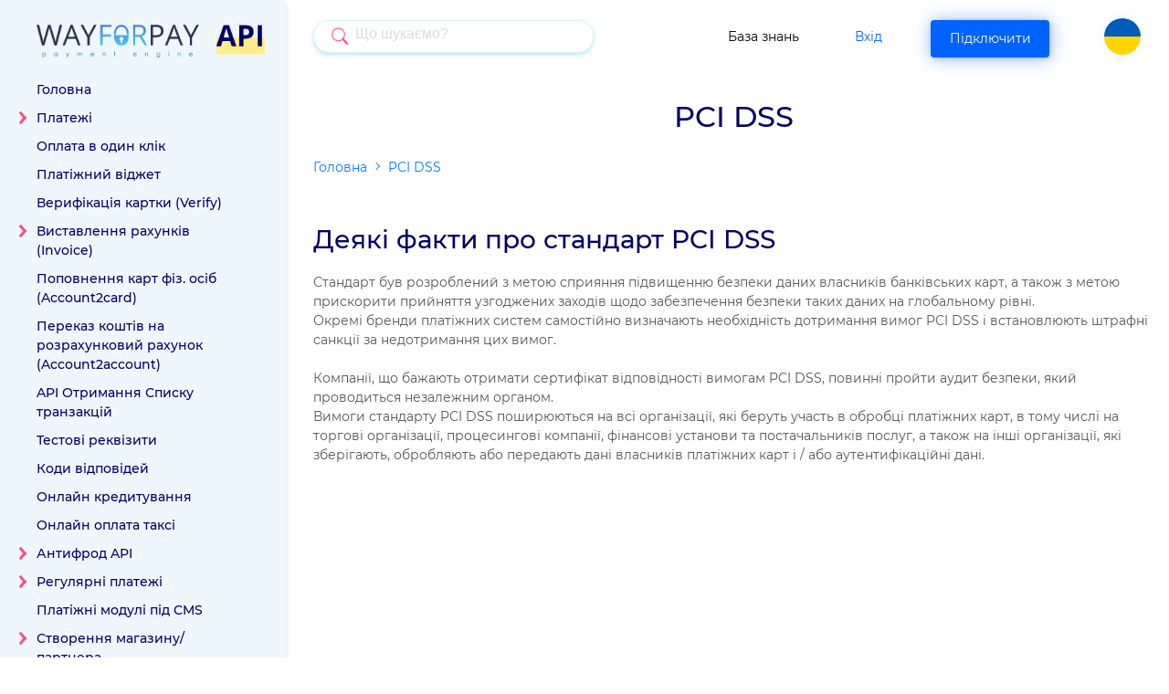

--- FILE ---
content_type: text/html; charset=UTF-8
request_url: https://wiki.wayforpay.com/view/1737576
body_size: 8947
content:

<!DOCTYPE html>
<html lang="uk">
<head>
    <!-- Basic -->
    <meta charset="utf-8">
    <meta http-equiv="X-UA-Compatible" content="IE=edge">

    <!-- Meta -->
    <meta name="csrf-param" content="_csrf">
<meta name="csrf-token" content="hHg2ovxKcLTMbBb2mWRLbNIfm-O_DbQ4UsMs-iaeeIPXH0zWmTI3xaRdZ7joNAUKiFD9po1E-3cT-1SecvUnwA==">

    <title>PCI DSS - Документация - Wayforpay</title>

    <link rel="shortcut icon" href="/images/favicon/icon.png">

    <meta name="og:type" content="article">
    <meta name="twitter:site" content="@wayforpay">
    <meta name="og:title" content="PCI DSS - Документация - Wayforpay">
    <meta name="og:description" content="Документація WayForPay">
    <meta name="twitter:title" content="PCI DSS - Документация - Wayforpay">
<!--    <meta name="twitter:image" content="https://help.wayforpay.com/images/favicon/icon.png">-->
    <meta name="og:image" content="https://help.wayforpay.com/images/og_image_new.png">
    <meta name="og:image:secure_url" content="https://help.wayforpay.com/images/og_image_new.png">
    <meta name="og:image:type" content="image/png">
    <meta name="og:image:width" content="400">
    <meta name="og:image:width" content="400">
    <meta name="og:site_name" content="help.wayforpay.com">

    <!-- Mobile Metas -->
<!--    <meta name="viewport" content="width=device-width, initial-scale=1, minimum-scale=1.0, shrink-to-fit=no">-->
    <meta name="viewport" content="width=1280, initial-scale=0, maximum-scale=5.0, user-scalable=1" />


    <script>
        var _gaq = _gaq || [];
        _gaq.push(['_setAccount', 'UA-59882186-1']);
        _gaq.push(['_trackPageview']);
        //_gaq.push(['_trackEvent', 'zayavka', 'send']);
        (function () {
            var ga = document.createElement('script');
            ga.type = 'text/javascript';
            ga.async = true;
            ga.src = ('https:' == document.location.protocol ? 'https://ssl' : 'http://www') + '.google-analytics.com/ga.js';
            var s = document.getElementsByTagName('script')[0];
            s.parentNode.insertBefore(ga, s);
        })();
    </script>

    <meta name="description" content="PCI DSS - Документация - Wayforpay">
<meta name="keywords" content="PCI DSS">
<link href="/css/prism.css" rel="stylesheet">
<link href="/wiki/css/widgets/have-questions.css" rel="stylesheet">
<link href="/wiki/css/navbar-new.css" rel="stylesheet">
<link href="/assets/420cfd23/css/bootstrap.css" rel="stylesheet">
<link href="/wiki/css/main.css" rel="stylesheet">
<link href="/css/kb-custom.css" rel="stylesheet">
<link href="/css/mce.css?v=2" rel="stylesheet">
<link href="/css/jquery.fancybox.min.css" rel="stylesheet">
<link href="/assets/4851a5c1/css/select2.css" rel="stylesheet">
<link href="/assets/46686a46/css/select2-addl.css" rel="stylesheet">
<link href="/assets/46686a46/css/select2-krajee-bs4.css" rel="stylesheet">
<link href="/assets/7ccc3aa5/css/kv-widgets.css" rel="stylesheet">
<script>var s2options_e9bc2761 = {"themeCss":".select2-container--krajee-bs4","sizeCss":"","doReset":true,"doToggle":false,"doOrder":false};
window.select2_34818aea = {"minimumInputLength":1,"allowClear":false,"tags":false,"maximumInputLength":30,"language":{"inputTooShort":function () { return 'Почніть друкувати...'; },"noResults":function () { return 'Нічого не знайдено'; },"errorLoading":function () { return 'Помилка пошуку'; },"loadingMore":function () { return 'Пошук...'; },"searching":function () { return 'Пошук...'; }},"ajax":{"url":"\/wiki\/default\/search","dataType":"json","data":function(params) { return {q:params.term, language:"uk"}; }},"escapeMarkup":function (markup) { return markup; },"templateResult":function(post) { return post.text; },"templateSelection":function (post) { return post.text; },"theme":"krajee-bs4","width":"auto","placeholder":"Що шукаємо?"};
</script>
	<!-- head_scripts -->

</head>


	<!-- body_scripts -->

    <div class="body">
        <div class="row">
            <div class="col-xl-3 bg-light" style="box-shadow: 6px 0 5px -5px #e5e5e5;">
                <a class="navbar-brand hidden-xs hidden-sm hidden-md" href="/">
                    <img src="/wiki/images/new/wiki-logo.png" alt="WayForPay Logo">
                </a>

                <div>
                    
<div class="category-nav">
    <a class="navbar-toggler" style="padding: 0 6px; cursor: pointer;">
        <img src="/wiki/images/close.svg" alt="Close">
    </a>

    <ul id="category-nav" class="wiki-nav"><li><a href="/">Головна</a></li>
<li data-id="852100">
                    <div class="arrow-4"><span class="arrow-4-left"></span><span class="arrow-4-right"></span></div>
                    <a href="/view/852100">Платежі</a>
                    <span class="menu-close"></span>

<ul>
<li data-id="852102"><a href="/view/852102">Приняти платіж (Purchase)</a></li>
<li data-id="852113"><a href="/view/852113">Списання заблокованої/холдованої суми (Settle)</a></li>
<li data-id="852194"><a href="/view/852194">Прийняти платіж з введенням реквізитів на сторінці магазину (Charge)</a></li>
<li data-id="852117"><a href="/view/852117">Перевірка статусу платежу (Check Status)</a></li>
<li data-id="852115"><a href="/view/852115">Повернення/Відміна платежу (Refund)</a></li>
</ul>
</li>
<li data-id="852175"><a href="/view/852175">Оплата в один клік</a></li>
<li data-id="852091"><a href="/view/852091">Платіжний віджет</a></li>
<li data-id="852189"><a href="/view/852189">Верифікація картки (Verify)</a></li>
<li data-id="852067">
                    <div class="arrow-4"><span class="arrow-4-left"></span><span class="arrow-4-right"></span></div>
                    <a href="/view/852067">Виставлення рахунків (Invoice)</a>
                    <span class="menu-close"></span>

<ul>
<li data-id="608996852"><a href="/view/608996852">Створення рахунків (Create invoice)</a></li>
<li data-id="1737356"><a href="/view/1737356">Видалення виставлених рахунків (Remove invoice)</a></li>
</ul>
</li>
<li data-id="852064"><a href="/view/852064">Поповнення карт фіз. осіб (Account2card)</a></li>
<li data-id="853306"><a href="/view/853306">Переказ коштів на розрахунковий рахунок (Account2account)</a></li>
<li data-id="1736786"><a href="/view/1736786">API Отримання Списку транзакцій</a></li>
<li data-id="852472"><a href="/view/852472">Тестові реквізити</a></li>
<li data-id="852131"><a href="/view/852131">Коди відповідей</a></li>
<li data-id="852221"><a href="/view/852221">Онлайн кредитування</a></li>
<li data-id="1736748"><a href="/view/1736748">Онлайн оплата таксі</a></li>
<li data-id="852223">
                    <div class="arrow-4"><span class="arrow-4-left"></span><span class="arrow-4-right"></span></div>
                    <a href="/view/852223">Антифрод API</a>
                    <span class="menu-close"></span>

<ul>
<li data-id="852253"><a href="/view/852253">Відповіді</a></li>
<li data-id="852238"><a href="/view/852238">Перевірка статусу AF</a></li>
</ul>
</li>
<li data-id="852496">
                    <div class="arrow-4"><span class="arrow-4-left"></span><span class="arrow-4-right"></span></div>
                    <a href="/view/852496">Регулярні платежі</a>
                    <span class="menu-close"></span>

<ul>
<li data-id="852526"><a href="/view/852526">Статус регулярного платежу</a></li>
<li data-id="852506"><a href="/view/852506">Призупинити платіж</a></li>
<li data-id="852513"><a href="/view/852513">Відновити платіж</a></li>
<li data-id="852521"><a href="/view/852521">Видалити регулярний платіж</a></li>
<li data-id="13271051"><a href="/view/13271051">Редагування регулярного платежу</a></li>
</ul>
</li>
<li data-id="852554"><a href="/view/852554">Платіжні модулі під CMS</a></li>
<li data-id="853317">
                    <div class="arrow-4"><span class="arrow-4-left"></span><span class="arrow-4-right"></span></div>
                    <a href="/view/853317">Створення магазину/партнера</a>
                    <span class="menu-close"></span>

<ul>
<li data-id="853322"><a href="/view/853322">Додати мерчанта</a></li>
<li data-id="853331"><a href="/view/853331">Додати партнера</a></li>
<li data-id="853327"><a href="/view/853327">Редагування мерчанта</a></li>
<li data-id="853335"><a href="/view/853335">Редагування партнера</a></li>
<li data-id="853324"><a href="/view/853324">Інформація про мерчант</a></li>
<li data-id="853333"><a href="/view/853333">Інформація про партнера</a></li>
<li data-id="1737377"><a href="/view/1737377">Отримання балансу магазину</a></li>
</ul>
</li>
<li data-id="1737526"><a href="/view/1737526">Створення платіжного QR-коду</a></li>
<li class="currentPage expanded" data-id="1737576"><a href="/view/1737576">PCI DSS</a></li>
<li data-id="1737715"><a href="/view/1737715">Отримання курсів валют</a></li></ul></div>

                </div>
            </div>
            <div class="col-xl-9">
                <!-- Navigation -->

<nav class="navbar navbar-expand-lg">
    <div class="container">
        <div class="collapse show navbar-collapse" id="navbarResponsive">
            <ul class="navbar-nav ml-auto">
                <button class="navbar-light navbar-toggler hidden-lg">
                    <span class="navbar-toggler-icon"></span>
                </button>

                <a class="navbar-brand hidden-lg hidden-xl" href="/">
                    <img src="/wiki/images/new/wiki-logo.png" alt="WayForPay Logo">
                </a>

                <div class="search-box desktop">
                    <div class="kv-plugin-loading loading-w1">&nbsp;</div><select id="w1" class="form-control" name="search[]" multiple size="4" data-s2-options="s2options_e9bc2761" data-krajee-select2="select2_34818aea" style="width: 1px; height: 1px; visibility: hidden;">

</select>                </div>

                
<li class="nav-item">
    <a class="nav-link" href="https://help.wayforpay.com/uk">База знань</a>
</li>
<li class="nav-item">
    <a class="nav-link blue" href="https://m.wayforpay.com/account/site/login" target="_blank" rel="nofollow">Вхід</a>
</li>
<li class="nav-item connect-button">
            <a class="nav-link blue" href="https://wayforpay.com/uk?openReg=1" target="_blank" rel="nofollow">Підключити</a>
    </li>
                <div class="search-box mobile">
                    <div class="kv-plugin-loading loading-w2">&nbsp;</div><select id="w2" class="form-control" name="search[]" multiple size="4" data-s2-options="s2options_e9bc2761" data-krajee-select2="select2_34818aea" style="width: 1px; height: 1px; visibility: hidden;">

</select>                </div>

                
<li class="secondary dropdown lang-selector">
    <a href="javascript:void(0);" class="dropdown-toggle lang uk" data-toggle="dropdown" role="button" aria-expanded="false">UK</a>
    <ul class="dropdown-menu" role="menu" style="z-index: 999999">
        <li class="language-arrow-top"></li>
                                                        <li>
                    <a rel="nofollow" href="/en/view/1737576" class="language active">
                        <span class="lang en">EN</span>
                    </a>
                </li>
                        </ul>
</li>

<style>
    @media (max-width:767px){.hidden-xs{display:none!important}}@media (min-width:768px) and (max-width:991px){.hidden-sm{display:none!important}}@media (min-width:992px) and (max-width:1199px){.hidden-md{display:none!important}}@media (min-width:1200px){.hidden-lg{display:none!important}}
</style>
            </ul>
        </div>
    </div>
</nav>
                <div role="main" class="main" style="min-height: calc(100vh - 415px - 150px);">
                    

<div class="content view container-fluid line-numbers pt-0">
    <div class="row">
        <div class="col-md-12" style="padding-top: 20px; padding-bottom: 20px;">
            <div class="text-center mb-4">
                <h1>PCI DSS</h1>
            </div>

            <div class="breadcrumbs-container hidden-md hidden-xl">
                <nav aria-label="breadcrumb"><ol id="w0" class="breadcrumb"><li class="breadcrumb-item"><a href="/">Головна</a></li>
<li class="breadcrumb-item"><a href="/view/1737576">PCI DSS</a></li>
</ol></nav>            </div>

            <!DOCTYPE html>  <html>  <head>  </head>  <body>  <div id="main-content" class="wiki-content">  <div class="contentLayout2">  <div class="columnLayout three-equal">  <div data-type="normal">  <div>  <h3>Деякі факти про стандарт PCI DSS</h3>  </div>  </div>  <div class="cell normal" data-type="normal">  <div class="innerCell">  <p>Стандарт був розроблений з метою сприяння підвищенню безпеки даних власників банківських карт, а також з метою прискорити прийняття узгоджених заходів щодо забезпечення безпеки таких даних на глобальному рівні.</p>  <p>Окремі бренди платіжних систем самостійно визначають необхідність дотримання вимог PCI DSS і встановлюють штрафні санкції за недотримання цих вимог.</p>  <p>&nbsp;</p>  <p>Компанії, що бажають отримати сертифікат відповідності вимогам PCI DSS, повинні пройти аудит безпеки, який проводиться незалежним органом.</p>  <p>Вимоги стандарту PCI DSS поширюються на всі організації, які беруть участь в обробці платіжних карт, в тому числі на торгові організації, процесингові компанії, фінансові установи та постачальників послуг, а також на інші організації, які зберігають, обробляють або передають дані власників платіжних карт і / або аутентифікаційні дані.</p>  </div>  </div>  </div>  </div>  </div>  </body>  </html>        </div>
    </div>
</div>

                </div>
            </div>
        </div>

        <div class="row" style="height: 65px;">
            <div class="col-xl-3 bg-light"></div>
            <div class="content-col col-xl-9 bg-light">
                                    <div class="view-questions">
                        <div class="row questions-block bg-light">
    <div class="col-md-12">
        <div class="row">
            <div class="col-md-6">
                <img class="block-icon questions" src="/wiki/images/new/questions@2x.png" alt="Questions">
                <h5>Маєте питання по сервісу?</h5>
            </div>
            <div class="col-md-6">
                <a href="https://help.wayforpay.com/uk" target="_blank">
                    Дізнайся більше про WayForPay у Базі знань                    <span style="color: #f8527d; position: relative; top: -3px; left: 8px;">→</span>
                </a>
            </div>
        </div>
    </div>
</div>

                    </div>

                    <style>
                        @media (max-width: 767.9px) {
                            .content-col {
                                background: none !important;
                            }

                            footer {
                                padding-top: 50px !important;
                            }
                        }

                        @media (max-width: 399.9px) {
                            footer {
                                padding-top: 75px !important;
                            }
                        }
                    </style>
                            </div>
        </div>

        
    <footer class="">
        <div class="container text-center">
            <div class="row">
<!--                <div class="col-xs-12">-->
                    <div class="col-xs-12 col-sm-6 col-md-4 col-lg-3">
                        <div class="clearfix"></div>
                        <ul class="list-unstyled">
<!--                            <li><a data-toggle="modal" data-target="#modalAgreement" rel="nofollow">--><?//= Yii::t('app', 'Публичный договор'); ?><!--</a></li>-->
<!--                            <li><a data-toggle="modal" data-target="#modalCookiePolicy" rel="nofollow">Cookie policy</a></li>-->
                            <div class="hidden-md hidden-lg">
                                <li><a href="https://help.wayforpay.com/uk" rel="nofollow" target="_blank">Інструкціі з оплати</a></li>
                                                                    <li><a href="https://help.wayforpay.com/pages/viewpage.action?pageId=1737806" rel="nofollow" target="_blank">Як активувати магазин</a></li>
                                    <li><a href="https://help.wayforpay.com/pages/viewpage.action?pageId=1737806" rel="nofollow" target="_blank">Як додати WayForPay_Bot</a></li>
                                                            </div>
                        </ul>
                        <div class="col-xs-12 p-0 text-left">Ми у соц. мережах:</div>
                        <div class="col-xs-12 p-0 text-left socials">
                            <a href="https://www.facebook.com/pages/Wayforpay/865388706857331" rel="nofollow" target="_blank">
                                <img src="/images/soc/facebook.png" alt="Facebook">
                            </a>
                            <a href="https://t.me/wayforpay_com" rel="nofollow" target="_blank">
                                <img src="/images/soc/telegram.png" alt="Telegram">
                            </a>
<!--                            <a href="--><?//= $socials['items']['viber']['url'] ?><!--" rel="nofollow" target="_blank">-->
<!--                                <img src="--><?//= Yii::getAlias("@web") ?><!--/images/soc/viber.png" alt="--><?//= $socials['items']['viber']['label'] ?><!--">-->
<!--                            </a>-->
                        </div>
                    </div>

                    <div class="support col-xs-12 col-sm-6 col-md-4 col-lg-3">
                        <h6>Підтримка</h6>
                        <ul class="list-unstyled"><li><a href="mailto:support@wayforpay.com" class="support-email">support@wayforpay.com</a></li></ul>
                        <ul class="list-unstyled"><li><a href="tel:+380443794849">+380 44 379 48 49</a></li>
<li><a href="tel:+380970075820">+380 97 007 58 20</a></li></ul>
                        <ul class="list-unstyled contacts">
                            <li class="contacts-skype">
                                <a href="skype:wayforpay?call">
                                <span class="icon">
                                    <img src="/images/messengers/skype.svg"
                                         alt="wayforpay">
                                </span>
                                    wayforpay                                </a>
                            </li>
                            <li class="contacts-viber">
                                <a href="viber://pa?chatURI=wayforpay&context=support&text=hello" rel="nofollow">
                                <span class="icon">
                                    <img src="/images/messengers/viber.svg"
                                         alt="Написати нам у Viber">
                                </span>
                                    Написати нам у Viber                                </a>
                            </li>
                            <li class="contacts-telegram">
                                <a href="https://t.me/WFPsupport_bot" rel="nofollow" target="_blank">
                                <span class="icon">
                                    <img src="/images/messengers/telegram.svg"
                                         alt="Написати нам у Telegram">
                                </span>
                                    Написати нам у Telegram                                </a>
                            </li>
                            <li class="contacts-messenger">
                                <a href="https://m.me/wayforpay" rel="nofollow" target="_blank">
                                <span class="icon">
                                    <img src="/images/messengers/messenger.svg"
                                         alt="Написати нам у FB Messenger">
                                </span>
                                    Написати нам у FB Messenger                                </a>
                            </li>

                            
                            <li class="contacts-faq">
                                <a href="https://help.wayforpay.com/" rel="nofollow" target="_blank">
                                    <!--                                <span class="icon"></span>-->
                                    Питання та відповіді                                </a>
                            </li>

                        </ul>
                    </div>

                    <div class="hidden-xs hidden-sm col-md-4 col-lg-2">
                        <h6>Проекти</h6>
                        <ul class="list-unstyled"><li><a href="https://up.wayforpay.com/" rel="nofollow" target="_blank">UP.WayForPay</a></li>
<li><a href="https://assistance.wayforpay.com/" rel="nofollow" target="_blank">UP.Assistance</a></li>
<li><a href="https://wayforpay.com/uk/antifraud" rel="nofollow" target="_blank">AntiFraud</a></li>
<li><a href="https://i.wayforpay.com/" rel="nofollow" target="_blank">Social.Invoice</a></li>
<li><a href="https://qr.wayforpay.com/" rel="nofollow" target="_blank">WayForPay.QR</a></li>
<li><a href="https://mvisa.wayforpay.com/#video-place" rel="nofollow" target="_blank">mVisa</a></li>
<li><a href="https://help.wayforpay.com/display/knowledgewfp/FinID" rel="nofollow" target="_blank">FinID</a></li>
<li><a href="https://help.wayforpay.com/display/knowledgewfp/WayForPay_Bot" rel="nofollow" target="_blank">WayForPay_Bot</a></li></ul>                    </div>

                    <div class="hidden-xs hidden-sm col-md-4 col-lg-2">
                        <h6>Бізнесу</h6>
                        <ul class="list-unstyled"><li><a href="https://help.wayforpay.com/uk" rel="nofollow">Документація</a></li>
<li><a href="/view/852554" rel="nofollow">Платіжні модулi</a></li>
<li><a href="https://wayforpay.com/uk#opportunities" rel="nofollow" target="_blank">Можливості</a></li>
<li><a href="https://wayforpay.com/uk/podklyucheniye-platezhnoy-sistemy" rel="nofollow" target="_blank">Підключення платіжного сервісу</a></li>
<li><a href="https://wayforpay.com/uk?openReg=1" rel="nofollow" target="_blank">Реєстрація</a></li>
<li style=""><a href="https://help.wayforpay.com/pages/viewpage.action?pageId=1737893" rel="nofollow" target="_blank">Особистий кабінет</a></li>
<li style=""><a href="https://help.wayforpay.com/pages/viewpage.action?pageId=1737806" rel="nofollow" target="_blank">Як активувати магазин</a></li>
<li style=""><a href="https://help.wayforpay.com/display/knowledgewfp/WayForPay_Bot" rel="nofollow" target="_blank">Як додати WayForPay_Bot</a></li></ul>                    </div>

                    <div class="col-xs-12 col-sm-4 col-md-4 col-lg-2">
                        <div class="customers hidden-xs">
                            <h6>Платникам</h6>
                            <ul class="list-unstyled"><li><a href="https://help.wayforpay.com/category/1737900" rel="nofollow">Інструкціі з оплати</a></li>
<li style=""><a href="https://help.wayforpay.com/view/3342905" rel="nofollow">ПК користувача</a></li>
<li><a href="https://up.wayforpay.com/uk/transfer" rel="nofollow">Грошові перекази</a></li>
<li><a href="https://wayforpay.com/uk/protection" target="_blank">Поскаржитись на продавця</a></li></ul>                        </div>

                        <div class="download-app-container">
                            <div class="download-app qr-app">
                                <h6 class="download-app-label">WayForPay.QR</h6>
                                <div class="col-xs-3 col-sm-6 col-md-6">
                                    <a href="https://itunes.apple.com/us/app/wayforpay-qr/id1238395436?l=ru&ls=1&mt=8" rel="nofollow" target="_blank"><span class="platform-ios inverted"></span></a>
                                </div>
                                <div class="col-xs-3 col-sm-6 col-md-6">
                                    <a href="https://play.google.com/store/apps/details?id=com.wayforpay.v1.payqr&hl=ru" rel="nofollow" target="_blank"><span class="platform-android inverted"></span></a>
                                </div>
                            </div>
                            <div class="download-app">
                                <h6 class="download-app-label">WayForPay для мерчантiв</h6>
                                <div class="col-xs-3 col-sm-6 col-md-6">
                                    <a href="https://itunes.apple.com/ru/app/id1296164809" rel="nofollow" target="_blank"><span class="platform-ios"></span></a>
                                </div>
                                <div class="col-xs-3 col-sm-6 col-md-6">
                                    <a href="https://play.google.com/store/apps/details?id=com.prepod.merchants" rel="nofollow" target="_blank"><span class="platform-android"></span></a>
                                </div>
                            </div>
                        </div>
                    </div>
                    <div class="clearfix"></div>
                    <!-- Copyright -->
                    <div class="footer-copyright text-center" style="width: 100%;">Copyright © 2026 Wayforpay</div>
                    <!-- Copyright -->
<!--                </div>-->
            </div>
        </div>
    </footer>

<div id="goToTop" onclick="topFunction(1000)"><i class="chevron-up"></i></div>
<style>
    #goToTop {
        display: none;
        position: fixed;
        right: 130px;
        bottom: 55px;
        width: 53px;
        height: 53px;
        border-radius: 50%;
        background-color: #0062ff;
        color: #ffffff;
        font-size: 30px;
        text-align: center;
        box-shadow: 0 4px 16px 0 rgba(0, 98, 254, 0.66);
        cursor: pointer;
        z-index: 1100;
    }
    @media only screen and (max-width: 766px) {
        #goToTop {
            right: 20px;
            bottom: 30px;
        }
    }
    body #goToTop {
        background-color: #0062ff;
        box-shadow: 0 4px 16px 0 rgba(0, 98, 255, 0.7)
    }
    body #goToTop .chevron-up {
        background-image: url('/images/chevron-up.svg');
        background-position: center;
        background-repeat: no-repeat;
        background-size: contain;
        display: block;
        margin: auto;
        width: 23px;
        height: 53px;
    }

</style>
<script>
    //Get the button:
    mybutton = document.getElementById("goToTop");

    // When the user scrolls down 20px from the top of the document, show the button
    window.onscroll = function() {scrollFunction()};

    function scrollFunction() {
        if (document.body.scrollTop > 600 || document.documentElement.scrollTop > 600) {
            mybutton.style.display = "block";
        } else {
            mybutton.style.display = "none";
        }
    }

    // When the user clicks on the button, scroll to the top of the document
    function topFunction(duration) {

        // cancel if already on top
        if (document.scrollingElement.scrollTop === 0) return;

        const cosParameter = document.scrollingElement.scrollTop / 2;
        let scrollCount = 0, oldTimestamp = null;

        function step (newTimestamp) {
            if (oldTimestamp !== null) {
                // if duration is 0 scrollCount will be Infinity
                scrollCount += Math.PI * (newTimestamp - oldTimestamp) / duration;
                if (scrollCount >= Math.PI) return document.scrollingElement.scrollTop = 0;
                document.scrollingElement.scrollTop = cosParameter + cosParameter * Math.cos(scrollCount);
            }
            oldTimestamp = newTimestamp;
            window.requestAnimationFrame(step);
        }
        window.requestAnimationFrame(step);

    }
</script>
    </div>
<script src="/js/prism.js"></script>
<script src="/assets/7939da89/jquery.js"></script>
<script src="/assets/420cfd23/js/bootstrap.bundle.js"></script>
<script src="/assets/c8488797/yii.js"></script>
<script src="/js/jquery.fancybox.min.js"></script>
<script src="/assets/4851a5c1/js/select2.full.js"></script>
<script src="/assets/4851a5c1/js/i18n/uk.js"></script>
<script src="/assets/46686a46/js/select2-krajee.js"></script>
<script src="/assets/7ccc3aa5/js/kv-widgets.js"></script>
<script src="/wiki/js/navbar-new.js"></script>
<script>jQuery(function ($) {

//    fancyImages = ".content.view img"; 
//
//    $(fancyImages).each(function() {
//        $(this).attr("href", $(this).attr("src"));    
//    });
//    $(fancyImages).fancybox({
//	    loop: true,
//	    keyboard: true,
//	    arrows: true,
//	    infobar: true,
//        toolbar: "auto",
//	    buttons: [
//            "zoom",
//            "slideShow",
//            "download",
//            "thumbs",
//            "close"
//        ],
//        animationDuration: 200,
//        transitionDuration: 200,
//        btnTpl: {
//        download:
//          '<a download data-fancybox-download class="fancybox-button fancybox-button--download" title="Завантажити" href="javascript:;">' +
//          '<svg xmlns="http://www.w3.org/2000/svg" viewBox="0 0 24 24"><path d="M18.62 17.09V19H5.38v-1.91zm-2.97-6.96L17 11.45l-5 4.87-5-4.87 1.36-1.32 2.68 2.64V5h1.92v7.77z"/></svg>' +
//          "</a>",
//    
//        zoom:
//          '<button data-fancybox-zoom class="fancybox-button fancybox-button--zoom" title="Збільшити">' +
//          '<svg xmlns="http://www.w3.org/2000/svg" viewBox="0 0 24 24"><path d="M18.7 17.3l-3-3a5.9 5.9 0 0 0-.6-7.6 5.9 5.9 0 0 0-8.4 0 5.9 5.9 0 0 0 0 8.4 5.9 5.9 0 0 0 7.7.7l3 3a1 1 0 0 0 1.3 0c.4-.5.4-1 0-1.5zM8.1 13.8a4 4 0 0 1 0-5.7 4 4 0 0 1 5.7 0 4 4 0 0 1 0 5.7 4 4 0 0 1-5.7 0z"/></svg>' +
//          "</button>",
//    
//        close:
//          '<button data-fancybox-close class="fancybox-button fancybox-button--close" title="Закрити">' +
//          '<svg xmlns="http://www.w3.org/2000/svg" viewBox="0 0 24 24"><path d="M12 10.6L6.6 5.2 5.2 6.6l5.4 5.4-5.4 5.4 1.4 1.4 5.4-5.4 5.4 5.4 1.4-1.4-5.4-5.4 5.4-5.4-1.4-1.4-5.4 5.4z"/></svg>' +
//          "</button>",
//    
//        // Arrows
//        arrowLeft:
//          '<button data-fancybox-prev class="fancybox-button fancybox-button--arrow_left" title="Назад">' +
//          '<div><svg xmlns="http://www.w3.org/2000/svg" viewBox="0 0 24 24"><path d="M11.28 15.7l-1.34 1.37L5 12l4.94-5.07 1.34 1.38-2.68 2.72H19v1.94H8.6z"/></svg></div>' +
//          "</button>",
//    
//        arrowRight:
//          '<button data-fancybox-next class="fancybox-button fancybox-button--arrow_right" title="Далі">' +
//          '<div><svg xmlns="http://www.w3.org/2000/svg" viewBox="0 0 24 24"><path d="M15.4 12.97l-2.68 2.72 1.34 1.38L19 12l-4.94-5.07-1.34 1.38 2.68 2.72H5v1.94z"/></svg></div>' +
//          "</button>",
//    
//        // This small close button will be appended to your html/inline/ajax content by default,
//        // if "smallBtn" option is not set to false
//        smallBtn:
//          '<button type="button" data-fancybox-close class="fancybox-button fancybox-close-small" title="Закрити">' +
//          '<svg xmlns="http://www.w3.org/2000/svg" version="1" viewBox="0 0 24 24"><path d="M13 12l5-5-1-1-5 5-5-5-1 1 5 5-5 5 1 1 5-5 5 5 1-1z"/></svg>' +
//          "</button>"
//      },
//    });
    
    //calculate approx count of line numbers and append them
    $(".line-numbers-rows").each(function() {
        codeBlock = $(this).closest(".line-numbers").find("code");
        
        codeBlock.css("overflow-x", "hidden");
        codeBlockHeight = codeBlock.outerHeight();
        codeBlock.css("overflow-x", "auto");
        
        var lineBreaksCount = Math.ceil((codeBlockHeight - 13) / (19)); // 19 - line-height
        
        for (var i = 1; i < lineBreaksCount; i++) {
            $(this).append("<span></span>");            
        }
    });
    
    $(".code-toolbar pre").each(function() {
        var title = $(this).attr("data-title") ? $(this).attr("data-title") : "Приклад коду";
        $(this).prepend('<div class="code-toolbar-title">' + title + '</div>')
    });

jQuery&&jQuery.pjax&&(jQuery.pjax.defaults.maxCacheLength=0);
if (jQuery('#w1').data('select2')) { jQuery('#w1').select2('destroy'); }
jQuery.when(jQuery('#w1').select2(select2_34818aea)).done(initS2Loading('w1','s2options_e9bc2761'));
jQuery('#w1').on('select2:selecting', function(e) {
                                window.location.href = '/uk/view/' + e.params.args.data.id;
                                e.preventDefault();
                                $(e.currentTarget).select2('close');
                            });

if (jQuery('#w2').data('select2')) { jQuery('#w2').select2('destroy'); }
jQuery.when(jQuery('#w2').select2(select2_34818aea)).done(initS2Loading('w2','s2options_e9bc2761'));
jQuery('#w2').on('select2:selecting', function(e) {
                                window.location.href = '/uk/view/' + e.params.args.data.id;
                                e.preventDefault();
                                $(e.currentTarget).select2('close');
                            });

});</script>
	<!-- end_scripts -->

</body>
</html>


--- FILE ---
content_type: text/css
request_url: https://wiki.wayforpay.com/wiki/css/widgets/have-questions.css
body_size: 434
content:
.questions-block {
    padding-top: 12px;
    padding-bottom: 3px;
    border-radius: 40px;
    margin-top: 30px;
    margin-bottom: 50px;
}

@media (min-width: 1200px) {
    .questions-block {
        max-width: calc(100% + 15px);
    }
}

.view-questions .questions-block {
    margin: 15px 0;
}

@media (max-width: 1199.9px) {
    .view-questions .row.questions-block {
        margin-left: 0;
        margin-right: 0;
    }
}

.questions-block h5 {
    padding-left: 41px;
    color: #000000;
}

.block-icon {
    position: absolute;
    top: -3px;
    left: -5px;
}

.block-icon.questions {
    width: 29px;
    top: 5px;
    left: 10px;
}

@media (max-width: 991.9px) {
    .questions-block h5 {
        font-size: 15px;
        margin-top: 2px;
    }

    .questions-block a[href] {
        font-size: 14px;
    }
}

@media (max-width: 767.9px) {
    .questions-block {
        padding-bottom: 8px;
        border-radius: 21px;
        box-shadow: 0 5px 12px -7px;
    }

    .questions-block .col-md-6:first-child {
        text-align: center;
    }

    .questions-block .col-md-6:first-child h5 {
        padding-left: 0;
    }

    .questions-block .col-md-6:last-child {
        text-align: center;
    }
}

@media (max-width: 575.9px) {
    .questions-block h5 {
        padding-left: 39px;
        font-size: 15px;
        margin-top: 2px;
    }
}

--- FILE ---
content_type: text/css
request_url: https://wiki.wayforpay.com/wiki/css/navbar-new.css
body_size: 11617
content:
.modal-footer {
    border-top: 1px solid #e5e5e5 !important;
}

.modal-footer .btn, .modal-footer .btn:hover, .modal-footer .btn:focus {
    color: unset;
}

.modal-footer .btn {
    color: unset;
}

.fixednav {
    animation-name: unset !important;
     -webkit-animation-name: unset !important;
    animation-duration: unset !important;
     -webkit-animation-duration: unset !important;
}

.fixed, .open {
    padding: inherit !important;
}

.language {
    transform: unset !important;
    position: unset !important;
    right: unset !important;
    top: unset !important;
    color: unset !important;
    border-radius: unset !important;
    width: unset !important;
    height: unset !important;
    font-size: unset !important;
    display: unset !important;
    justify-content: unset !important;
    align-items: unset !important;
    border: unset !important;
    background-color: transparent !important;
}

footer a, header a, footer p, header p {
    font-style: normal;
    font-stretch: normal;
    line-height: normal;
    letter-spacing: normal;
}

.navbar {
    margin-bottom: unset !important;
}

.navbar a {
    font-family: 'Ubuntu', sans-serif;
}

.navbar-nav {
    margin: unset !important;
}

.header-block {
    background-color: #eef7fe;
    position: fixed !important;
    top: 0 !important;
    width: 100% !important;
    z-index: 1040 !important;
    padding: 20px 0 10px 0 !important;
    -webkit-transition: all 0.3s ease-out;
    -moz-transition: all 0.3s ease-out;
    -o-transition: all 0.3s ease-out;
    transition: all 0.3s ease-out;
    opacity: 1 !important;
    margin-top: 0 !important;
}

.sticky {
    box-shadow: 0 0 6px 0 rgba(0,0,0,0.15);
}

.header-container {
    max-width: 1170px !important;
    padding: 0 15px 8px 7px !important;
}

.header-container.max-1310 {
    max-width: 1250px !important;
}

.navbar-header {
    margin: auto !important;
}
@media (max-width: 767px) {
    .navbar-header {
        height: unset !important;
    }
}

.navbar-collapse {
    padding-left: 15px !important;
    padding-right: 15px !important;
}

.navbar .nav > li:not(.lang-selector) > a {
    color: #000000 !important;
    font-family: 'Ubuntu', 'Montserrat', sans-serif;
    padding: 10px 12px !important;
}

@media (min-width: 992px) and (max-width: 1199.9px) {
    .navbar-left {
        width: 100%;
    }
    .navbar-left {
        position: relative;
        top: 10px;
    }
    .navbar-left .navbar-left {
        position: unset;
        top: unset;
    }
    li.secondary.login, li.secondary.connect {
        float: right !important;
    }
}

.navbar .nav > li > a {
    font-weight: normal !important;
}

.navbar .nav > li > a:hover, .navbar .nav > li > a:focus {
    background-color: inherit !important;
}

.navbar .nav > li > a:hover {
    color: #0062ff;
}

.navbar .connect {
    padding: unset !important;
    text-align: unset !important;
}

.navbar .connect::before {
    display: none !important;
}

.lang-selector {
    left: 15px;
    margin-top: 3px !important;
}

li.secondary > a {
    color: #0062ff;
}

li.secondary > a:hover, li.secondary > a:focus {
    background-color: inherit;
    color: #060266;
}

.navbar-brand > img {
    margin-top: -20px;
    max-width: 250px !important;
}

@media (max-width: 1199.9px) {
    .navbar-brand > img {
        height: 27px;
        margin-top: -8px;
        width: auto;
    }
}

@media (max-width: 991.9px) {
    .navbar-brand img {
        margin-left: auto;
        margin-right: auto;
        display: block;
        height: unset;
    }
}

@media (max-width: 399.9px) {
    .navbar-brand img {
        width: 170px !important;
        left: calc(50% - 100px);
    }
}

.navbar-left {
    margin-left: 15px !important;
}

.lang-selector .dropdown-toggle {
    -webkit-transition: all 0.2s ease-out;;
    -moz-transition: all 0.2s ease-out;;
    -o-transition: all 0.2s ease-out;;
    transition: all 0.2s ease-out;
}

.lang-selector .dropdown-toggle::after {
    content: none;
}

.lang-selector .dropdown-toggle:focus, .lang-selector .dropdown-toggle:active, .lang-selector .dropdown-toggle:hover {
    text-decoration: none;
}

.lang-selector .dropdown-toggle:not(.ru):focus, .lang-selector .dropdown-toggle:not(.ru):active, .lang-selector .dropdown-toggle:not(.ru):hover {
    color: transparent;
}

.nav .open>a, .nav .open>a:hover, .nav .open>a:focus {
}

.lang-selector .dropdown-menu {
    background-color: rgba(255, 255, 255, 0.7);
    top: 8px;
    box-shadow: none;
    border: none;
    padding: 5px 0 12px 0;
    min-width: unset;
    border-radius: 5px !important;
    left: -7px !important;
}

.lang-selector .dropdown-menu > li > a {
    padding: 3px 6px;
}

.lang-selector .dropdown-menu > li > a:hover, .lang-selector .dropdown-menu > li > a:focus {
    background-color: transparent;
}

.icon-bar {
    background-color: #0062ff;
    height: 2px;
    margin-bottom: 8px;
}

.navbar-toggler {
    z-index: 9999;
}

.navbar-toggle .bar-1, .navbar-toggle .bar-3 {
    width: 27px !important;
}

.navbar-toggle .bar-2 {
    width: 21px !important;
}

.navbar-toggle {
    position: absolute !important;
    padding: 0 !important;
    margin: 0;
    left: 4px;
    /*top: 2px;*/
    margin-top: 0 !important;
    background-color: transparent !important;
    border-color: transparent !important;
}

.navbar-toggle:hover .icon-bar {
    background-color: #333333;
    -webkit-transition: all 0.3s ease-out;
    -moz-transition: all 0.3s ease-out;
    -o-transition: all 0.3s ease-out;
    transition: all 0.3s ease-out;
}

.nav-button {
    height: 30px;
    display: initial;
}

@media (min-width: 1200px) {
    .navbar-left {
        margin-left: 15px !important;
    }

    .navbar-toggler {
        display: none;
    }
}

@media (min-width: 992px) and (max-width: 1199.9px) {
    .navbar-left li:not(.secondary):first-child > a {
        padding-left: 0;
        margin-left: 0;
    }

    .navbar-collapse {
        width: 950px !important;
    }
}

/*NAVBAR RESPONSIVE START*/
@media (max-width: 1199.9px) {
    .navbar-header {
        width: 100%;
        display: block;
        margin-bottom: 10px;
    }

    .navbar-brand {
        float: none !important;
        display: block;
        padding: 0 !important;
        height: auto !important;
    }

    .navbar-header {
        margin-bottom: 0 !important;
    }

    .navbar-left {
        margin-left: 0 !important;
    }

    .overlay {
        width: -moz-fit-content;
        width: fit-content;
        margin: auto !important;
        max-height: unset !important;
    }

    .navbar-brand {
        width: 100%;
    }
}

@media (min-width: 320px) and (max-width: 991.9px) {
    .navbar-collapse.collapse.overlay {
        display: none !important;
    }

    .navbar-collapse.collapse.overlay.in {
        display: block !important;
        height: 100% !important;
    }

    #navbarResponsive {
        display: block !important;
    }

    .navbar-nav {
        display: inline-block !important;
        width: 100%;
        margin-top: 15px !important;
    }

    .navbar-nav>li {
        display: inline-block;
        float: unset !important;
        width: calc(25% - 5px);
        text-align: center;
        padding-left: 0;
    }

    .main-menu:first-child {
        display: -webkit-box;
    }

    .overlay-content {
        margin-bottom: 15px !important;
    }
}

@media (min-width: 768px) {
    .navbar-toggle {
        display: block !important;
    }
    .navbar-left {
        float: right!important;
    }
}

@media (min-width: 992px) {
    .navbar-collapse.collapse {
        display: block;
        height: auto;
        padding-bottom: 0;
        overflow: visible;
    }

    .navbar-toggle {
        display: none;
    }

    li.secondary.login {
        margin-left: 40px;
    }

    .navbar-left > li:not(.secondary) > a {
        margin: 0 3px;
    }

    .navbar-left li:not(.secondary):last-child > a {
        padding-right: 0;
        margin-right: 0;
    }

    .lang-selector .dropdown-menu {
        top: 42px;
    }
}
/*NAVBAR RESPONSIVE END*/





/* MOBILE NAVIGATION START */
@media (max-width: 767.9px) {
    /* The Overlay (background) */
    .overlay {
        /* Height & width depends on how you want to reveal the overlay (see JS below) */
        height: 100% !important;
        width: 100% !important;
        position: fixed; /* Stay in place */
        z-index: 2; /* Sit on top */
        left: 0;
        top: 0;
        background-color: #ffffff; /* Black w/opacity */
        overflow-x: hidden !important; /* Disable horizontal scroll */
        transition: 0.5s; /* 0.5 second transition effect to slide in or slide down the overlay (height or width, depending on reveal) */
        padding: 24px;
        margin: 0 !important;
    }

    /* Position the content inside the overlay */
    .overlay-content {
        width: 100%; /* 100% width */
        margin-top: 30px !important; /* 30px top margin to avoid conflict with the close button on smaller screens */
        /*margin-bottom: 0 !important;*/
    }

    /* The navigation links inside the overlay */
    .overlay-content > li > a {
        /*padding: 16px 0 !important;*/
        padding-top: 16px !important;
        padding-bottom: 16px !important;
        text-decoration: none;
        font-size: 16px;
        color: #000000;
        transition: 0.3s; /* Transition effects on hover (color) */
    }

    .overlay-content > li:not(.lang-selector) > a {
        display: block !important; /* Display block instead of inline */
    }

    /* When you mouse over the navigation links, change their color */
    .overlay li a:hover, .overlay li a:focus {
        color: #0062ff;
    }

    .overlay-content > li > a:after {
        content: '→';
        position: absolute;
        right: 0;
        /*top: 14px;*/
        color: #0062ff;
    }

    .overlay-content > li:not(:last-child, .secondary):after {
        content: '';
        position: absolute;
        width: 100%;
        height: 1px;
        background: #eeeeee;
    }

    /* Position the close button (top right corner) */
    .overlay .closebtn {
        position: absolute;
        top: 16px;
        left: 16px;
    }

    .overlay .closebtn img {
        vertical-align: sub;
        width: 44px;
        height: 44px;
    }

    .lang-selector {
        margin: 0;
        /*position: absolute !important;*/
        /*bottom: 50px;*/
        left: 0;
        width: 100%;
    }

    .navbar-collapse.collapse.in .lang-selector > .dropdown-menu,
    .navbar-collapse.collapsing .lang-selector > .dropdown-menu {
        display: block;
        position: relative;
        background-color: #ffffff;
        box-shadow: none;
        left: 9px !important;
        font-size: 16px;
    }

    .lang-selector > .dropdown-menu > li {
        display: inline-block;
    }

    .lang-selector > .dropdown-menu > li > a {
        padding: 0 36px 0 5px;
        font-size: 18px;
        font-weight: 500;
    }

    .lang-selector > .dropdown-menu > li > a.active {
        color: #0062ff;
    }

    .lang-selector > .dropdown-menu > li > a:focus, .lang-selector > .dropdown-menu > li > a:hover {
        background: unset;
        outline: none;
        color: #0062ff;
    }

    .navbar-left {
        float: unset !important;
    }
}

@media (min-width: 768px) and (max-width: 991.9px) {
    .lang-selector {
        position: absolute !important;
        top: 10px !important;
        left: calc(100vw - 50px);
    }

    .lang-selector > ul {
        position: relative !important;
        top: 0 !important;
    }

    a.navbar-brand {
        width: auto;
        position: relative;
        left: calc(50% - 122px);
        top: 2px !important;
    }
}

@media (max-width: 767.9px) {
    a.navbar-brand {
        left: calc(50% - 120px);
    }
}

/* When the height of the screen is less than 450 pixels, change the font-size of the links and position the close button again, so they don't overlap */
@media screen and (max-height: 450px) and (max-width: 991.9px) {
    .overlay li a {font-size: 20px}
    .overlay .closebtn {
        font-size: 40px;
        top: 15px;
        right: 35px;
    }
}

@media (min-width: 320px) {
    .closebtn {
        display: none;
    }

    .lang-selector ul {
        display: none;
        opacity: 0;
        -webkit-transition: all 0.25s ease-in-out;
        -moz-transition: all 0.25s ease-in-out;
        -o-transition: all 0.25s ease-in-out;
        transition: all 0.25s ease-in-out;;
    }

    .lang-selector:hover ul {
        opacity: 1;
        display: block;
    }

    li.lang-selector, .lang {
        background-color: #ffffff !important;
        position: relative;
        display: inline-block;
        width: 2.5em;
        height: 2.5em;
        line-height: 2.5em;
        background: 50% no-repeat;
        background-size: contain;
        -webkit-border-radius: 1.25em;
        -moz-border-radius: 1.25em;
        border-radius: 1.25em;
        margin-top: 8px;
        -webkit-transition: all 0.3s ease-in-out;
        -moz-transition: all 0.3s ease-in-out;
        -o-transition: all 0.3s ease-in-out;
        transition: all 0.3s ease-in-out;
    }

    li .lang {
        text-align: center;
        -webkit-box-shadow: 0 0 5px 4px rgba(209, 236, 255, 0.3);
        -moz-box-shadow: 0 0 5px 4px rgba(209, 236, 255, 0.3);
        box-shadow: 0 0 5px 4px rgba(209, 236, 255, 0.3);
    }

    li .lang.uk {
        background-image: url(../images/flags/flag-ua.svg);
    }

    li .lang.en {
        background-image: url(../images/flags/flag-gb.svg);
    }

    li .lang.ru {
        font-weight: 500;
    }

    li .lang.en, li .lang.uk {
        color: transparent !important;
    }

    li.lang-selector {
        -webkit-box-shadow: 0 0 5px 4px rgba(255, 255, 255, 0.3);
        -moz-box-shadow: 0 0 5px 4px rgba(255, 255, 255, 0.3);
        box-shadow: 0 0 5px 4px rgba(255, 255, 255, 0.3);
        margin-top: 0 !important;
        top: -2px;
    }

    li.lang-selector > a {
        /*color: #2f4f4f;*/
        font-weight: 500;
    }

    li .lang:hover {
        -webkit-box-shadow: 0 0 5px 3px rgba(209, 236, 255, 0.85);
        -moz-box-shadow: 0 0 5px 3px rgba(209, 236, 255, 0.85);
        box-shadow: 0 0 5px 3px rgba(209, 236, 255, 0.85);
    }

    li.lang-selector:hover {
        -webkit-box-shadow: 0 0 5px 3px rgba(255, 255, 255, 0.7);
        -moz-box-shadow: 0 0 5px 3px rgba(255, 255, 255, 0.7);
        box-shadow: 0 0 5px 3px rgba(255, 255, 255, 0.7);
    }

    .navbar .dropdown-toggle {
        padding: 2px 0 0 0 !important;
        margin: 0;
    }

    .navbar .dropdown-menu {
        border-radius: 5px;
        width: 50px;
        /*width: 55px;*/

        left: -10px;
    }

    .lang-selector .language-arrow-top {
        position: absolute;
        left: calc(2em - 13px);
        top: -5px;
    }

    .lang-selector .language-arrow-top:before {
        content: '';
        display: block;
        width: 0;
        height: 0;
        border-left: 8px solid transparent;
        border-right: 8px solid transparent;
        border-bottom: 8px solid rgba(255, 255, 255, 0.7);
    }
}
/* MOBILE NAVIGATION END */








/*FOOTER*/
.p-0{padding:0 !important;}

footer .contacts li {
    font-size: unset;
}

footer .contacts li {
    margin: 0;
}

footer .customers {
    padding: unset;
    background: unset;
}

footer * {
    font-family: 'Montserrat', sans-serif;
    font-size: 14px;
}

footer ul li a {
    font-family: 'Montserrat', sans-serif;
    font-size: 14px;
}

footer small {
    font-size: 12px;
    max-width: 260px;
    display: inline-block;
}

footer ul {
    margin-bottom: 10px;
}

footer .socials a > img{
    vertical-align: middle;
    position: relative;
    left: -8px;
}

footer a[href] {
    -webkit-transition: all 0.05s ease-out;
    -moz-transition: all 0.05s ease-out;
    -o-transition: all 0.05s ease-out;
    transition: all 0.05s ease-out;
    color: #0062ff;
    display: unset;
}

footer a:hover, footer a:focus, header a:hover, header a:focus, footer a:hover .arrow-button, footer a:focus .arrow-button {
    color: #060266;
    cursor: pointer;
    text-decoration: none;
}

footer h1, footer h2, footer h3, footer h4, footer h5, footer h6 {
    color: #060266;
    font-weight: 500;
    font-style: normal;
    font-stretch: normal;
    line-height: normal;
    letter-spacing: normal;
}

footer h1 {
    font-size: 32px;
    margin-top: 25px;
}

footer h2 {
    font-size: 30px;
    margin-bottom: 40px;
}

h3 {
    font-size: 26px;
}

footer h6 {
    font-size: 16px;
}

footer p {
    color: #333333;
    font-weight: normal;
    font-style: normal;
    font-stretch: normal;
    line-height: 1.44;
    letter-spacing: normal;
}

footer .text, .text p {
    font-size: 18px;
    line-height: 1.67;
    color: #000000;
}

footer {
    padding: 32px 0 30px 0 !important;
    background-color: #ffffff !important;
}

footer h6 {
    margin: 0 0 20px 0;
}

footer .copyright-text, footer li, footer h6 {
    text-align: left;
    display: inline-block;
    width: 100%;
}

footer .copyright-text p{
    margin: 0;
}

footer .copyright-text p, footer li a[href] {
    color: #333333;
}

footer li a[href]:hover {
    color: #0062ff;
}

footer .copyright-text p {
    line-height: 1.8;
}

footer li {
    padding-bottom: 10px;
}

footer li a {
    line-height: 1.57;
}

.footer-hr {
    float: left;
    height: 2px;
    width: 180px;
    background-color: #46d4ff;
    margin: 20px 0;
}

footer .support-email {
    color: #0062ff !important;
}

footer .support-email:hover {
    color: #060266 !important;
}

.contacts {
    margin-top: 30px;
}

.contacts li .icon {
    width: 16px;
    height: 16px;
    margin-right: 5px;
}

.contacts li .icon img {
    vertical-align: middle;
}

.contacts-faq {
    padding-left: 24px;
}

footer .customers {
    margin-bottom: 32px;
}

footer .download-app-container {
    /*padding: 0;*/
}

footer .download-app-container h6 {
    font-size: 14px;
    margin-bottom: 5px;
}

/*footer .download-app {*/
/*    margin-bottom: 30px;*/
/*}*/

footer .download-app > div {
    padding: 0 3px 0 0;
    display: inline-block;
    max-width: 48%;
}

@media (max-width: 575.9px) {
    footer .download-app > div {
        max-width: 120px;
        float: left;
    }
}

footer .application-platform > img:not(.cursor-hand) {
    width: 100%;
    height: auto;
    padding: 0;
}

.platform-ios, .platform-android {
    display: inline-block;
    width: 100%;
    height: 50px;
    background-repeat: no-repeat;
    background-size: 100% auto;
    background-position-x: center;
    background-position-y: 0;
    -webkit-transition: all 0.1s ease-out;
    -moz-transition: all 0.1s ease-out;
    -o-transition: all 0.1s ease-out;
    transition: all 0.1s ease-out;
}

.platform-ios {
    background-image: url([data-uri]);
}

.platform-ios:hover {
    background-image: url([data-uri]);
}

.platform-android {
    background-image: url([data-uri]);
}

.platform-android:hover {
    background-image: url([data-uri]);
}

.platform-ios.inverted {
    background-image: url([data-uri]);
}

.platform-ios.inverted:hover {
    background-image: url([data-uri]);
}

.platform-android.inverted {
    background-image: url([data-uri]);
}

.platform-android.inverted:hover {
    background-image: url([data-uri]);
}

@media (max-width: 767.9px) {
    footer {
        padding-top: 18px;
    }

    footer .copyright-text p {
        line-height: 2.14;
    }

    .footer-hr {
        margin: 24px 0;
    }

    footer li a {
        line-height: 2.75;
    }

    .support {
        margin-top: 20px;
    }

    .support > ul {
        margin: 0;
    }

    footer h6 {
        font-size: 18px;
        margin-bottom: 10px;
    }

    footer li {
        padding-bottom: 0;
    }

    footer .download-app-container {
        margin-top: 30px;
    }

    footer .platform-ios, footer .platform-android {
        height: 70px;
    }
}





/*MODALS START*/
#modalAgreement, #modalCookiePolicy {
    z-index: 99999 !important;
    top: 90px;
}

#modalAgreement .text-center, #modalCookiePolicy .text-center {
    margin-top: unset;
}

#modalAgreement .close, #modalCookiePolicy .close {
    margin-right: 0 !important;
    margin-top: -2px !important;
    color: #808080 !important;
    font-size: 21px !important;
}

.btn-print-doc, .btn-save-doc {
    left: 0 !important;
    top: 0 !important;
}

@media (min-width:992px) {
    .modal-lg{
        width:900px !important;
    }
}

#modalAgreement .modal-header, #modalCookiePolicy .modal-header {
    border-bottom: 1px solid #e5e5e5;
}

#modalAgreement .modal-body, #modalCookiePolicy .modal-body {
    padding: 20px;
}

#modalAgreement .modal-body p, #modalCookiePolicy .modal-body p {
    font-weight: 400;
    font-family: 'Montserrat', sans-serif;
}

#modalAgreement h4, #modalCookiePolicy h4 {
    color: #060266;
    font-weight: 400 !important;
    font-style: normal;
    font-stretch: normal;
    line-height: normal;
    letter-spacing: normal;
    font-size: 18px;
}

#modalAgreement p, #modalAgreement strong, #modalAgreement b,
#modalCookiePolicy p, #modalCookiePolicy strong, #modalCookiePolicy b {
    font-size: 16px;
    line-height: 2em;
    margin-bottom: 10px;
}

#modalAgreement strong, #modalAgreement b,
#modalCookiePolicy strong, #modalCookiePolicy b {
    font-weight: 500;
}

#modalAgreement .modal-header,
#modalCookiePolicy .modal-header {
    padding: 20px;
    width: 100%;
    width: calc(100% - 2px);
}

#modalAgreement .modal-body,
#modalCookiePolicy .modal-body {
    /*padding-bottom: 200px;*/
    overflow-x: hidden;;
    max-height: 65vh;
    overflow-y: scroll;
}

#modalAgreement .modal-body table,
#modalCookiePolicy .modal-body table {
    overflow-x: scroll
}

#modalAgreement .modal-title,
#modalCookiePolicy .modal-title {
    text-align: center;
}

.modal-head-buttons {
    float: left;
}

#modalAgreement a:focus, #modalAgreement button:focus,
#modalCookiePolicy a:focus, #modalCookiePolicy button:focus {
    outline: none;
}

#modalAgreement .close > span,
#modalCookiePolicy .close > span {
    font-size: 30px;
    font-weight: 500;
    margin-top: 0;
}

.fixedHeader {
    position:fixed;
    background: white;
    z-index: 9999;
}

.modal-dialog {
    margin-top: 0 !important;
}

@media (max-width: 768px) {
    #modalAgreement .close > span, #modalCookiePolicy .close > span {
        font-size: 32px;
        margin-top: 4px;
    }
}
/*MODALS END*/


/*PRINT ICON START*/
button.print-button {
    vertical-align: middle;
    width: 37px;
    height: 35px;
}

span.print-icon, span.print-icon::before, span.print-icon::after, button.print-button:hover .print-icon::after {
    border: solid 1px #060266;
}

span.print-icon::after {
    border-width: 1px;
}

button.print-button {
    position: relative;
    padding: 0;
    border: 0;
    border: none;
    background: transparent;
}

span.print-icon, span.print-icon::before, span.print-icon::after, button.print-button:hover .print-icon::after {
    box-sizing: border-box;
    background-color: #fff;
}

span.print-icon {
    position: relative;
    display: inline-block;
    padding: 0;
    margin-top: 20%;
    width: 60%;
    height: 35%;
    background: #fff;
    border-radius: 20% 20% 0 0;
}

span.print-icon::before {
    content: " ";
    position: absolute;
    bottom: 100%;
    left: 12%;
    right: 12%;
    height: 110%;
    transition: height .2s .15s;
}

span.print-icon::after {
    content: " ";
    position: absolute;
    top: 55%;
    left: 12%;
    right: 12%;
    height: 0;
    background: #fff;
    background-repeat: no-repeat;
    background-size: 70% 90%;
    background-position: center;
    background-image: linear-gradient(
            to top,
            #fff 0, #fff 14%,
            #333 14%, #333 28%,
            #fff 28%, #fff 42%,
            #333 42%, #333 56%,
            #fff 56%, #fff 70%,
            #333 70%, #333 84%,
            #fff 84%, #fff 100%
    );

    transition: height .2s, border-width 0s .2s, width 0s .2s;
}

button.print-button:hover {
    cursor: pointer;
    opacity: .55;
}

button.print-button:hover .print-icon::before {
    height: 0;
    transition: height .2s;
}

button.print-button:hover .print-icon::after {
    height:     120%;
    transition: height .2s .15s, border-width 0s .16s;
}
/*PRINT ICON END*/



/*CLOUD ICON START*/
.btn-save-doc {
    background: url(/../images/sprite-icons.png) -51px -350px no-repeat !important;
    height: 24px !important;
    width: 24px !important;
    cursor: pointer !important;
    display: inline-block !important;
    position: relative !important;
    vertical-align: middle;
}

.btn-save-doc:hover {
    opacity: .6;
}
/*CLOUD ICON END*/


/*fonts*/
@font-face{font-family:Montserrat;font-style:normal;font-weight:400;font-display:swap;src:local('Montserrat Regular'),local('Montserrat-Regular'),url(https://fonts.gstatic.com/s/montserrat/v14/JTUSjIg1_i6t8kCHKm459WRhyzbi.woff2) format('woff2');unicode-range:U+0460-052F,U+1C80-1C88,U+20B4,U+2DE0-2DFF,U+A640-A69F,U+FE2E-FE2F}@font-face{font-family:Montserrat;font-style:normal;font-weight:400;font-display:swap;src:local('Montserrat Regular'),local('Montserrat-Regular'),url(https://fonts.gstatic.com/s/montserrat/v14/JTUSjIg1_i6t8kCHKm459W1hyzbi.woff2) format('woff2');unicode-range:U+0400-045F,U+0490-0491,U+04B0-04B1,U+2116}@font-face{font-family:Montserrat;font-style:normal;font-weight:400;font-display:swap;src:local('Montserrat Regular'),local('Montserrat-Regular'),url(https://fonts.gstatic.com/s/montserrat/v14/JTUSjIg1_i6t8kCHKm459Wdhyzbi.woff2) format('woff2');unicode-range:U+0100-024F,U+0259,U+1E00-1EFF,U+2020,U+20A0-20AB,U+20AD-20CF,U+2113,U+2C60-2C7F,U+A720-A7FF}@font-face{font-family:Montserrat;font-style:normal;font-weight:400;font-display:swap;src:local('Montserrat Regular'),local('Montserrat-Regular'),url(https://fonts.gstatic.com/s/montserrat/v14/JTUSjIg1_i6t8kCHKm459Wlhyw.woff2) format('woff2');unicode-range:U+0000-00FF,U+0131,U+0152-0153,U+02BB-02BC,U+02C6,U+02DA,U+02DC,U+2000-206F,U+2074,U+20AC,U+2122,U+2191,U+2193,U+2212,U+2215,U+FEFF,U+FFFD}@font-face{font-family:Montserrat;font-style:normal;font-weight:500;font-display:swap;src:local('Montserrat Medium'),local('Montserrat-Medium'),url(https://fonts.gstatic.com/s/montserrat/v14/JTURjIg1_i6t8kCHKm45_ZpC3gTD_u50.woff2) format('woff2');unicode-range:U+0460-052F,U+1C80-1C88,U+20B4,U+2DE0-2DFF,U+A640-A69F,U+FE2E-FE2F}@font-face{font-family:Montserrat;font-style:normal;font-weight:500;font-display:swap;src:local('Montserrat Medium'),local('Montserrat-Medium'),url(https://fonts.gstatic.com/s/montserrat/v14/JTURjIg1_i6t8kCHKm45_ZpC3g3D_u50.woff2) format('woff2');unicode-range:U+0400-045F,U+0490-0491,U+04B0-04B1,U+2116}@font-face{font-family:Montserrat;font-style:normal;font-weight:500;font-display:swap;src:local('Montserrat Medium'),local('Montserrat-Medium'),url(https://fonts.gstatic.com/s/montserrat/v14/JTURjIg1_i6t8kCHKm45_ZpC3gfD_u50.woff2) format('woff2');unicode-range:U+0100-024F,U+0259,U+1E00-1EFF,U+2020,U+20A0-20AB,U+20AD-20CF,U+2113,U+2C60-2C7F,U+A720-A7FF}@font-face{font-family:Montserrat;font-style:normal;font-weight:500;font-display:swap;src:local('Montserrat Medium'),local('Montserrat-Medium'),url(https://fonts.gstatic.com/s/montserrat/v14/JTURjIg1_i6t8kCHKm45_ZpC3gnD_g.woff2) format('woff2');unicode-range:U+0000-00FF,U+0131,U+0152-0153,U+02BB-02BC,U+02C6,U+02DA,U+02DC,U+2000-206F,U+2074,U+20AC,U+2122,U+2191,U+2193,U+2212,U+2215,U+FEFF,U+FFFD}

--- FILE ---
content_type: text/css
request_url: https://wiki.wayforpay.com/wiki/css/main.css
body_size: 3472
content:
div.body {
    max-width: 100vw;
    overflow: hidden;
}

h1 {
    font-size: 2rem;
}

@media (max-width: 1199.9px) {
    h1 {
        font-size: 1.5rem;
    }
}

.masthead {
    overflow: hidden;
}

.bg-light {
    background-color: #eef7fe !important;
}

nav.navbar {
    padding-top: 22px;
    padding-bottom: 25px;
}

@media (max-width: 991.9px) {
    nav.navbar {
        background-color: #eef7fe !important;
    }
}

.navbar-toggler {
    border: none;
}

.navbar-toggler:focus {
    outline: none;
}

a.navbar-brand {
    width: 100%;
    display: block;
    padding-top: 33px;
    padding-left: 40px;
}

@media (max-width: 1199.9px) {
    a.navbar-brand {
        padding-top: 22px;
        top: -2px;
        margin-right: 0;
    }
}

.nav-item {
    padding-left: 45px;
    width: -moz-max-content;
    width: max-content;
    max-width: 100%;
}

li.nav-item.sub {
    padding-left: 50px;
}

.navbar a.nav-link {
    font-family: 'Ubuntu', 'Montserrat', sans-serif;
    color: #000 !important;
    font-size: 14px;
    font-weight: 400;
}

.navbar a.nav-link:hover {
    color: #0062ff !important;
}

.navbar a.nav-link.blue {
    color: #0062ff!important;
}

.navbar a.nav-link.blue:hover {
    color: #060266!important
}

.navbar a.nav-link.blue.active {
    color: #060266!important;
}

header h1 {
    position: relative;
    z-index: 9999;
    margin-top: 60px;
    margin-bottom: 70px;
    font-size: 2.4rem;
}

@media (max-width: 1199.9px) {
    header h1 {
        font-size: 2rem;
        margin-top: 50px;
        margin-bottom: 60px;
    }
}

@media (max-width: 991.9px) {
    header h1 {
        margin-top: 40px;
        margin-bottom: 40px;
    }
}

@media (max-width: 767.9px) {
    header h1 {
        font-size: 1.6rem;
    }
}

@media (max-width: 399.9px) {
    header h1 {
        font-size: 1.4rem;
        margin-top: 25px;
        margin-bottom: 25px;
    }
}



.content {
    padding-top: 50px;
}

.category-nav {
    padding-top: 15px;
}

.breadcrumb {
    padding: 0 0 20px 0;
    background-color: transparent;
}

.breadcrumb-item > a {
    font-size: 14px;
}

.breadcrumb-item > a:hover {
    text-decoration: none;
    color: #060266;
}

.breadcrumb-item {
    position: relative;
}

.breadcrumb-item + .breadcrumb-item {
    margin-left: 15px;
}

.breadcrumb-item + .breadcrumb-item::before {
    /*content: ">";*/
    /*color: #007bff;*/

    content: "";
    width: 6px;
    height: 6px;
    border-right: 1px solid #007bff;
    border-bottom: 1px solid #007bff;
    transform: rotate(-45deg);
    margin-right: 9px;
    padding: 0;
    position: absolute;
    top: 8px;
    left: -8px;
}

@media (max-width:767px){.hidden-xs{display:none!important}}@media (min-width:768px) and (max-width:991px){.hidden-sm{display:none!important}}@media (min-width:992px) and (max-width:1199px){.hidden-md{display:none!important}}@media (min-width:1200px){.hidden-lg{display:none!important}}

.content.socials {
    background: #EEF7FE 0% 0% no-repeat padding-box;
    padding: 40px;
}

.socials .title {
    /*position: absolute;*/
    font-family: Montserrat, sans-serif;
    font-size: 27px;
    font-weight: 500;
    color: #060266;
    z-index: 1;
}

.socials .title > span:first-child {
    width: 212px;
    background-color: #ffed8c;
    z-index: -1;
    height: 19px;
    position: absolute;
    top: 20px;
    margin-left: 22px;
    color: inherit;
    font-weight: inherit;
    font-size: inherit;
}

.buttons {
    margin-top: 15px;
}

.socials .button {
    margin: auto;
    text-align: center;
    width: 180px;
    height: 50px;
    background: #FFFFFF 0% 0% no-repeat padding-box;
    box-shadow: 1px 1px 20px #0062FF29;
    border-radius: 7px;
    font-size: 14px;
    padding: 16px;
}

.socials .button:hover,
.socials .button:focus,
.socials .button:active {
    cursor: pointer;
    box-shadow: 1px 1px 10px #0062FF29;
    text-decoration: none;
}

@media (max-width: 767.9px) {
    .socials .button {
        width: 150px;
    }
}

@media (max-width: 575.9px) {
    .socials .button {
        width: 51%;
        margin: auto !important;
        margin-top: 20px !important;
        display: block;
    }
}

@media (max-width: 399.9px) {
    .socials .button {
        width: 81%;
        margin: auto !important;
        margin-top: 20px !important;
        display: block;
    }
}

.socials .button.viber {
    color: #681777;
    margin-right: 0;
}

.socials .button.telegram {
    color: #2AABDE;
}

.socials .button.messenger {
    color: #2AABDE;
    margin-left: 0;
}

.socials .button.viber:after {
    background: url("/kb/images/soc/viber.png") no-repeat;
    top: -2px;
}

.socials .button.telegram:after {
    background: url("/kb/images/soc/telegram.png") no-repeat;
    top: -1px;
}

.socials .button.messenger:after {
    background: url("/kb/images/soc/messenger.png") no-repeat;
    top: 0;
}

.socials .button.viber:after, .socials .button.telegram:after, .socials .button.messenger:after {
    content: "";
    display: inline-block;
    background-size: contain;
    width: 20px;
    height: 20px;
    /*float: right;*/
    /*margin: 0 6px 0 0;*/
    position: relative;
    margin-left: 7px;
    vertical-align: bottom;
}

.socials .button.viber:after {
    width: 18px;
    height: 18px;
}

.socials .button.messenger:after {
    width: 22px;
    height: 22px;
}

/*HEADER LOGO LABEL "HELP"*/
.logo-heading {
    z-index: 1;
    display: inline-block;
    position: absolute;
    font-weight: 400;
    font-size: 31px;
    top: -12px;
    margin-left: 5px;
    font-weight: 500;
}

.logo-underlayer {
    width: 80px;
    background-color: #ffed8c;
    z-index: 0;
    height: 17px;
    position: absolute;
    top: 10px;
    margin-left: 5px;
    color: inherit;
    font-weight: inherit;
    font-size: inherit;
    opacity: 0.8;
}

@media (min-width: 992px) and (max-width: 1199.9px) {
    .logo-heading, .logo-underlayer {
        display: none;
    }
}

@media (max-width: 991.9px) {
    .logo-heading {
        font-size: 25px;
        right: 29%;
        top: -10px;
    }
    .logo-underlayer {
        top: 8px;
        left: calc(61% + 5px);
        height: 16px;
        width: 66px;
    }
}

@media (max-width: 767.9px) {
    .logo-heading {
        right: 22%;
    }
    .logo-underlayer {
        left: calc(65% + 3px);
    }
}

@media (max-width: 575.9px) {
    .logo-heading, .logo-underlayer {
        display: none;
    }
}

/*main*/
.manage-buttons {
    opacity: 0;
    display: none;
}

.manage-buttons a {
    text-decoration: none;
}

.manage-buttons img {
    transition-duration: .7s
}

.manage-buttons img:hover {
    cursor: pointer;
    border: 1px solid green;
    border-radius: 5px;
    padding: 3px;
}

.wiki-nav, .wiki-nav ul {
    list-style: none;
}

.wiki-nav li ul {
    padding-left: 25px;
    display: none;
}

.wiki-nav li.expanded ul {
    display: inline-block;
    width: 95%;
}

.wiki-nav ul.expanded {
    display: inherit;
}

.wiki-nav a {
    color: #060266;
    font-size: 14px !important;
    white-space: normal !important;
    font-weight: 500 !important;
    display: inline-block;
    padding-top: 5px;
    padding-bottom: 5px;
}

@media (max-width: 1199.9px) {
    .wiki-nav a {
        color: #000000 !important;
        font-weight: normal !important;
    }
}

.category-nav .dropdown-item {
    padding-left: 35px;
}

.category-nav .dropdown-item:hover,
.category-nav .dropdown-item:focus {
    color: unset;
    text-decoration: unset;
    background-color: unset;
}

.currentPage, .currentPage > a {
    color: #f8527d !important;
}

.search-box {
    position: absolute;
    left: 205px;
}

@media (max-width: 1700px) {
    .search-box {
        left: 130px;
    }
}

@media (max-width: 1499px) {
    .search-box {
        left: 90px;
    }
}

@media (max-width: 1450px) {
    .search-box {
        left: 55px;
    }
}

@media (max-width: 1399px) {
    .search-box {
        left: 15px;
    }
}

@media (max-width: 1199.9px) {
    .search-box {
        left: unset;
    }
}

@media (min-width: 992px) {
    .search-box.mobile {
        display: none;
    }
}

@media (max-width: 991.9px) {
    .search-box.desktop {
        display: none;
    }
}

.select2-container--krajee-bs4 .select2-selection {
    /*box-shadow: 0px 5px 6px rgba(0, 0, 0, 0.175) !important;*/
    box-shadow: 0px 2px 5px #bde6f3 !important;
    border: 1px solid #d8f2ff !important;
    /*-webkit-box-shadow: 0 0 5px 4px rgba(209, 236, 255, 0.3) !important;*/
    /*-moz-box-shadow: 0 0 5px 4px rgba(209, 236, 255, 0.3) !important;*/
    /*box-shadow: 0 0 5px 4px rgba(209, 236, 255, 0.3) !important;*/
    /*border: 1px solid #bde6f3 !important;*/
}

.arrow-4 {
    position: relative;
    cursor: pointer;
    top: 1px;
    left: -20px;
}
.arrow-4-left {
    position: absolute;
    background-color: transparent;
    top: 10px;
    left: 0;
    width: 10px;
    height: 3px;
    display: block;
    transform: rotate(50deg);
    float: right;
    border-radius: 2px;
}
.arrow-4-left:after {
    content: "";
    background-color: #f8527d;
    width: 10px;
    height: 3px;
    display: block;
    float: right;
    border-radius: 6px 10px 10px 6px;
    transition: all 0.5s cubic-bezier(0.25, 1.7, 0.35, 0.8);
    z-index: -1;
}

.arrow-4-right {
    position: absolute;
    background-color: transparent;
    top: 15px;
    left: 0px;
    width: 10px;
    height: 3px;
    display: block;
    transform: rotate(-50deg);
    float: right;
    border-radius: 2px;
}
.arrow-4-right:after {
    content: "";
    background-color: #f8527d;
    width: 10px;
    height: 3px;
    display: block;
    float: right;
    border-radius: 10px 6px 6px 10px;
    transition: all 0.5s cubic-bezier(0.25, 1.7, 0.35, 0.8);
    z-index: -1;
}

.expanded .arrow-4 {
    left: -18px;
}

.expanded .arrow-4-left:after {
    transform-origin: center center;
    transform: rotate(80deg);
}
.expanded .arrow-4-right:after {
    transform-origin: center center;
    transform: rotate(100deg);
}

.expanded .arrow-4-right {
    top: 13px;
    left: -5px;
}
.expanded .arrow-4-left {
    top: 13px;
}

.wiki-nav a {
    text-decoration: none !important;
}

.wiki-nav li > a {
    width: calc(100% - 30px);
}

@media (max-width: 1199.9px) {
    .wiki-nav li a {
        padding-top: 15px;
        padding-bottom: 15px;
    }

    .wiki-nav li {
        border-top: 1px solid #dedede;
    }

    .wiki-nav > li:first-child {
        border: none;
    }

    .wiki-nav li ul {
        padding-left: 0;
    }

    .wiki-nav li ul li a {
        padding-left: 25px;
    }

    .currentPage, .currentPage > a {
        font-weight: 500 !important;
    }
}

.connect-button {
    padding-right: 45px;
}

.connect-button a {
    box-shadow: 1px 1px 20px 0 rgba(0, 98, 255, 0.44), 1px 1px 4px 0 rgba(6, 2, 102, 0.15);
    background-color: #0062ff;
    border-radius: 4px;
    text-align: center;
    padding: 10px;
    -webkit-transition: all .3s ease-out!important;
    -moz-transition: all .3s ease-out!important;
    -o-transition: all .3s ease-out!important;
    transition: all .3s ease-out!important;
    width: 130px;
}

.navbar .connect-button a.nav-link.blue {
    color: #fff !important;
}

.connect-button a:hover, .connect-button a:focus {
    color: #fff !important;
    background-color: #000 !important;
    border-color: #000 !important;
    text-decoration: none;
    cursor: pointer;
}

@media (max-width: 1199.9px) {
    .navbar > .container {
        max-width: unset;
        width: 100%;
        margin: 0;
        padding: 0;
    }

    .navbar .navbar-nav {
        margin: unset !important;
        width: 100%;
    }

    .navbar a.navbar-brand {
        width: 200px;
    }

    .navbar .navbar-brand > img {
        width: 100%;
        height: auto;
        vertical-align: -webkit-baseline-middle;
    }

    .search-box {
        position: relative;
    }

    .navbar-expand-lg .navbar-toggler {
        display: inline-block;
        padding-left: 0;
        height: 32px;
    }

    .navbar .navbar-collapse {
        padding-left: 0 !important;
        padding-right: 0 !important;
    }

    .connect-button {
        padding-right: 0;
    }

    .lang-selector {
        position: absolute !important;
        left: calc(100% - 60px) !important;
        top: 23px !important;
        width: auto !important;
    }
}

.category-nav .navbar-toggler {
    display: none;
}

@media (max-width: 1199.9px) {
    .category-nav .navbar-toggler {
        display: block;
    }

    .nav-item, .search-box {
        padding-left: 7%;
    }

    .nav-link {
        padding-left: 0 !important;
        padding-right: 0 !important;
    }

    .category-nav {
        display: none;
    }

    .category-nav.opened {
        display: block;
        position: fixed;
        width: 100vw;
        height: 100vh;
        z-index: 99999;
        background-color: #ffffff;
        overflow-y: scroll;
    }

    #category-nav {
        padding-left: 15px;
        padding-right: 15px;
    }

    .category-nav .arrow-4 {
        display: none;
    }

    .wiki-nav li.expanded ul {
        width: 100%;
    }
}

@media (max-width: 1129.9px) {
    .nav-item, .search-box {
        padding-left: 6%;
    }
}

@media (max-width: 1075.9px) {
    .nav-item, .search-box {
        padding-left: 5%;
    }
}

@media (max-width: 1015.9px) {
    .nav-item, .search-box {
        padding-left: 4%;
    }
}

@media (max-width: 991.9px) {
    .lang-selector {
        top: 19px !important;
    }

    .navbar .navbar-brand {
        width: 200px !important;
        position: relative;
        top: -28px !important;
        margin-left: 15px;
    }

    .navbar .nav-link {
        font-weight: 500 !important;
    }

    .navbar .connect-button a.nav-link.blue {
        background-color: inherit;
        box-shadow: unset;
        color: #0062ff !important;
        width: 100% !important;
    }

    .navbar-nav>li {
        width: 32.2%;
    }
}

@media (max-width: 399.9px) {
    .navbar .navbar-brand {
        top: -25px !important;
    }
}

@media (min-width: 1200px) {
    .menu-close {
        display: none;
    }
}

.menu-close {
    position: relative;
    float: right;
    width: 20px;
    height: 20px;
    top: 17.5px;
    cursor: pointer;
}
.menu-close:before, .menu-close:after {
    content: "";
    position: absolute;
    top: 40%;
    right: 0;
    margin: 0 0 -8px;
    background: #f8527d;
    border-radius: 2px;
}
.menu-close:before {
    right: 9px;
    width: 2px;
    height: 17px;
    transition: all 300ms;
    margin-top: -8.5px;
    background: #f8527d;
}
.menu-close:after {
    right: 1px;
    width: 18px;
    height: 3px;
    margin-top: -1.5px;
    background: #f8527d;
}
.expanded .menu-close:before {
    height: 0;
    margin-top: 0;
}


.select2-selection {
    border: none;
    border-radius: 17px !important;
}

.select2-container--krajee-bs4.select2-container--open:not(.select2-container--disabled) .select2-selection, .select2-container--krajee-bs4:not(.select2-container--disabled) .select2-selection:focus {
    box-shadow: 0 0 0 0.1rem rgba(0, 123, 255, 0.25) !important;
    border-radius: 4px !important;
}

.select2-search__field::placeholder {
    color: #DCDCDC;
}

.select2-search__field {
    width: 300px !important;
    background-image: url('/wiki/images/search.svg') !important;
    background-repeat: no-repeat !important;
    background-size: 20px !important;
    background-position-y: 58% !important;
    background-position-x: 13px !important;
    padding-left: 40px !important;
    color: #a9a9a9 !important;
    height: 2rem !important;
    padding-top: 2px !important;
}

@media (max-width: 1199px) {
    .select2-search__field {
        width: 225px !important;
    }
}

.select2-container--krajee-bs4 li.select2-results__option {
    color: darkgrey !important;
    background: none !important;
    font-size: 14px !important;
}

.select2-container--krajee-bs4:not(.select2-container--disabled) .select2-dropdown {
    border: none;
    top: 5px;
}

.select2-container--krajee-bs4 .select2-results__option--highlighted[aria-selected] {
    background-color: #80bdff !important;
    color: #ffffff !important;
}

.select2-container--krajee-bs4:not(.select2-container--disabled) .select2-dropdown {
    z-index: 99999;
}


.wiki-nav li:hover .manage-buttons {
    display: block;
    opacity: 1;
}

.create-links {
    padding-left: 40px;
}

@media (max-width: 1199.9px) {
    .search-box {
        max-width: 400px;
        display: block;
        margin: auto;
    }

    .search-box.desktop {
        padding: 0 0 25px 0px;
    }

    .search-box.mobile {
        padding: 20px 0 0 0;
    }
}


/*sticky navbar*/
@media (max-width: 991.9px) {
    .sticky div.content {
        padding-top: 65px !important;
    }

    .sticky nav.navbar {
        position: fixed;
        width: 100%;
        z-index: 999999;
        padding-bottom: 0;
        padding-top: 15px;
    }

    .sticky nav.navbar .navbar-nav {
        height: 50px;
    }

    .sticky nav.navbar .lang-selector {
        top: 12px !important;
    }

    .sticky nav.navbar .search-box,
    .sticky nav.navbar .nav-item
    {
        display: none;
    }
}


--- FILE ---
content_type: text/css
request_url: https://wiki.wayforpay.com/css/mce.css?v=2
body_size: 2286
content:
/* HELPERS */
.noselect {
    -webkit-touch-callout: none; /* iOS Safari */
    -webkit-user-select: none; /* Safari */
    -khtml-user-select: none; /* Konqueror HTML */
    -moz-user-select: none; /* Firefox */
    -ms-user-select: none; /* Internet Explorer/Edge */
    user-select: none; /* Non-prefixed version, currently supported by Chrome and Opera */
}

/* BUTTONS */
a.btn.btn-blue {
    background-color: #0062ff;
    box-shadow: 1px 1px 20px 0 rgba(0, 98, 255, 0.44), 1px 1px 4px 0 rgba(6, 2, 102, 0.15);
    color: #fff;
}

a.btn.btn-transparent {
    border: solid 1px #0062ff;
    color: #0062ff;
}

a.btn.btn-blue, a.btn.btn-transparent {
    display: inline-block;
    text-decoration: none;
    font-size: 14px;
    border-radius: 4px;
    text-align: center;
    margin-top: 10px;
    margin-bottom: 10px;
    padding: 8px 20px;
    -webkit-transition: all 0.3s ease-out !important;
    -moz-transition: all 0.3s ease-out !important;
    -o-transition: all 0.3s ease-out !important;
    transition: all 0.3s ease-out !important;
}

a.btn.btn-blue:hover, a.btn.btn-transparent:hover,
a.btn.btn-blue:focus, a.btn.btn-transparent:focus,
a.btn.btn-blue:active, a.btn.btn-transparent:active {
    color: #fff!important;
    background-color: #000!important;
    border-color: #000!important;
    text-decoration: none;
    cursor: pointer;
}

/* HEADINGS */
h1, h2, h3, h4, h5, h6 {
    color: #060266;
    font-weight: 500;
    font-style: normal;
    font-stretch: normal;
    line-height: normal;
    letter-spacing: normal;
}

h2, h3 {
    margin-top: 30px;
    margin-bottom: 20px;
}

/* TABLES */
table {
    overflow-x: auto;
    /*display: block;*/
    width: fit-content !important;
    height: auto !important;
    border: none;
}

@media (min-width: 1360px) {
    table {
        width: 960px !important;
    }
}

@media (min-width: 1200px) and (max-width: 1360px) {
    table {
        width: 855px !important;
    }
}

@media (min-width: 992px) and (max-width: 1199.9px) {
    table {
        width: 100% !important;
    }
}

@media (max-width: 991.9px) {
    table {
        overflow-x: auto;
        display: block;
        width: unset !important;
        height: auto !important;
        border: none;
    }
}

table caption {
    caption-side: bottom;
    font-size: 15px;
    color: #5377bc;
    text-align: center;
    padding-top: 0.75rem;
    padding-bottom: 0.75rem;
}

tbody tr {
    border-bottom: 1px solid #e1e1e1;
}

tbody tr:first-child {
    text-transform: uppercase;
}

tbody tr:not(:first-child) > td:first-child {
    vertical-align: middle;
}

tbody tr:not(:first-child) > td:first-child,
tbody tr:not(:first-child) > td:first-child * {
    color: #f76187 !important;
    font-weight: 500;
}

tbody tr:not(:first-child) > td:first-child > p,
tbody tr:not(:first-child) > td:first-child > strong {
    background: #d4d6d9;
    width: min-content;
    border-radius: 10px;
    padding: 3px 10px;
    text-align: center;
    margin: 0;
}

th {
    /*background-color: #7192d2;*/
    /*text-align: center;*/
}

th, td {
    font-size: 14px;
    font-weight: 500;
    /*color: rgb(54,54,54);*/
    /*border: 1px solid #5377bc;*/
    border: none;
    padding: 5px 10px;
    /*vertical-align: middle;*/
    text-align: left;
    color: #ffffff;
}

th *, td * {
    font-size: 13px;
}

th p, td p {
    margin: 0;
}

td p {
    text-align: left !important;
}

/* PARAGRAPH */
p {
    color: #555;
    font-size: 14px;
    /*margin: 0 0 20px;*/
    margin: 0px 0 0px 0;
}

p[dir] span { /* fix height paragraphs with media responsive images */
    height: auto !important;
}

/* IMAGES */
img {
    max-width: 100% !important;
    height: auto;
    /*display: block;*/
    /*margin: auto;*/
}

/* MEDIA BY RESOLUTION */
@media (min-width: 992px) {
    img[media="mobile"] {
        display: none !important;
    }
}

@media (max-width: 991px) {
    img[media="desktop"] {
        display: none !important;
    }
}

/* FORCED MEDIA */
/*.show-all-media img[media="mobile"], .show-all-media img[media="mobile"] { display: block; }*/
/*.show-desktop-media img[media="mobile"] { display: none; }*/
/*.show-desktop-media img[media="desktop"] { display: block; }*/
/*.show-mobile-media img[media="mobile"] { display: block; }*/
/*.show-mobile-media img[media="desktop"] { display: none; }*/

/* CODE */
pre[class*="language-"], .codeContent, .code.panel {
    max-width: 960px;
}

pre[class*="language-"] {
    margin-bottom: 1em;
    margin-top: 1em;
}

/* FONTS */
@font-face{font-family:Montserrat;font-style:normal;font-weight:400;font-display:swap;src:local('Montserrat Regular'),local('Montserrat-Regular'),url(https://fonts.gstatic.com/s/montserrat/v14/JTUSjIg1_i6t8kCHKm459WRhyzbi.woff2) format('woff2');unicode-range:U+0460-052F,U+1C80-1C88,U+20B4,U+2DE0-2DFF,U+A640-A69F,U+FE2E-FE2F}@font-face{font-family:Montserrat;font-style:normal;font-weight:400;font-display:swap;src:local('Montserrat Regular'),local('Montserrat-Regular'),url(https://fonts.gstatic.com/s/montserrat/v14/JTUSjIg1_i6t8kCHKm459W1hyzbi.woff2) format('woff2');unicode-range:U+0400-045F,U+0490-0491,U+04B0-04B1,U+2116}@font-face{font-family:Montserrat;font-style:normal;font-weight:400;font-display:swap;src:local('Montserrat Regular'),local('Montserrat-Regular'),url(https://fonts.gstatic.com/s/montserrat/v14/JTUSjIg1_i6t8kCHKm459Wdhyzbi.woff2) format('woff2');unicode-range:U+0100-024F,U+0259,U+1E00-1EFF,U+2020,U+20A0-20AB,U+20AD-20CF,U+2113,U+2C60-2C7F,U+A720-A7FF}@font-face{font-family:Montserrat;font-style:normal;font-weight:400;font-display:swap;src:local('Montserrat Regular'),local('Montserrat-Regular'),url(https://fonts.gstatic.com/s/montserrat/v14/JTUSjIg1_i6t8kCHKm459Wlhyw.woff2) format('woff2');unicode-range:U+0000-00FF,U+0131,U+0152-0153,U+02BB-02BC,U+02C6,U+02DA,U+02DC,U+2000-206F,U+2074,U+20AC,U+2122,U+2191,U+2193,U+2212,U+2215,U+FEFF,U+FFFD}@font-face{font-family:Montserrat;font-style:normal;font-weight:500;font-display:swap;src:local('Montserrat Medium'),local('Montserrat-Medium'),url(https://fonts.gstatic.com/s/montserrat/v14/JTURjIg1_i6t8kCHKm45_ZpC3gTD_u50.woff2) format('woff2');unicode-range:U+0460-052F,U+1C80-1C88,U+20B4,U+2DE0-2DFF,U+A640-A69F,U+FE2E-FE2F}@font-face{font-family:Montserrat;font-style:normal;font-weight:500;font-display:swap;src:local('Montserrat Medium'),local('Montserrat-Medium'),url(https://fonts.gstatic.com/s/montserrat/v14/JTURjIg1_i6t8kCHKm45_ZpC3g3D_u50.woff2) format('woff2');unicode-range:U+0400-045F,U+0490-0491,U+04B0-04B1,U+2116}@font-face{font-family:Montserrat;font-style:normal;font-weight:500;font-display:swap;src:local('Montserrat Medium'),local('Montserrat-Medium'),url(https://fonts.gstatic.com/s/montserrat/v14/JTURjIg1_i6t8kCHKm45_ZpC3gfD_u50.woff2) format('woff2');unicode-range:U+0100-024F,U+0259,U+1E00-1EFF,U+2020,U+20A0-20AB,U+20AD-20CF,U+2113,U+2C60-2C7F,U+A720-A7FF}@font-face{font-family:Montserrat;font-style:normal;font-weight:500;font-display:swap;src:local('Montserrat Medium'),local('Montserrat-Medium'),url(https://fonts.gstatic.com/s/montserrat/v14/JTURjIg1_i6t8kCHKm45_ZpC3gnD_g.woff2) format('woff2');unicode-range:U+0000-00FF,U+0131,U+0152-0153,U+02BB-02BC,U+02C6,U+02DA,U+02DC,U+2000-206F,U+2074,U+20AC,U+2122,U+2191,U+2193,U+2212,U+2215,U+FEFF,U+FFFD}

h1, h2, h3, h4, h5, h6, a, p, caption, th, td {
    font-family: Montserrat, sans-serif !important;
}

/* UTILITIES */
.centered-image:not(.confluence-thumbnail) {
    display: block;
    margin-left: auto;
    margin-right: auto;
    box-shadow: 0 8px 10px 0 rgba(0,0,0,0.12),0 6px 15px 0 rgba(0,0,0,0.19) !important;
}

.info-block {
    display: inline-block;;
    position: relative;
    height: auto;
    min-height: 16px;
    width: auto;
    max-width: 100%;
    padding: 12px 30px 12px 45px;
    font-size: 14px;
    background: #f7fafc;
    border: 1px solid #e1e1e1;
    color: #575757;
}

.info-block:before {
    content: '';
    width: 15px;
    height: 15px;
    background-image: url('/wiki/images/exclamation.png');
    background-size: cover;
    display: inline-block;
    position: absolute;
    top: 14px;
    left: 15px;
    opacity: 0.75;
}

.param-block {
    color: #f76187 !important;
    background: #d4d6d9;
    /*width: min-content;*/
    border-radius: 10px;
    padding: 3px 13px 3px 10px;
    text-align: center;
    font-weight: 500;
    display: inline-block;
    min-width: 10px;
    min-height: 10px;
    font-size: 13px;
}

/*чтоб отлипли блоки параметров кода*/
#main-content ul li,
#main-content ol li,
.wiki-content ul li,
.wiki-content ol li {
    min-height: 32px;
}

--- FILE ---
content_type: image/svg+xml
request_url: https://wiki.wayforpay.com/wiki/images/search.svg
body_size: 636
content:
<svg xmlns="http://www.w3.org/2000/svg" width="18.967" height="18.613" viewBox="0 0 18.967 18.613">
    <defs>
        <style>.a,.b,.d{fill:none;}.a,.b{stroke:#fc507b;}.b{stroke-width:2px;}.c{stroke:none;}</style>
    </defs>
    <g transform="matrix(0.996, 0.087, -0.087, 0.996, 3825.919, 22544.133)">
        <g class="a" transform="translate(-5775 -22125)">
            <ellipse class="c" cx="9.300" cy="1.274" rx="6.972" ry="6.974" />
            <ellipse class="d" cx="9.300" cy="1.274" rx="6.472" ry="6.474" />
        </g>
        <line class="b" x2="5.578" y2="4.65" transform="translate(-5760.55 -22119.377)" />
    </g>
</svg>

--- FILE ---
content_type: image/svg+xml
request_url: https://wiki.wayforpay.com/wiki/images/flags/flag-ua.svg
body_size: 239
content:
<svg xmlns="http://www.w3.org/2000/svg" height="512" width="512" version="1">
  <g fill-rule="evenodd" stroke-width="1pt">
    <path fill="#ffd500" d="M0 0h512.005v512H0z"/>
    <path fill="#005bbb" d="M0 0h512.005v256H0z"/>
  </g>
</svg>


--- FILE ---
content_type: image/svg+xml
request_url: https://wiki.wayforpay.com/wiki/images/close.svg
body_size: 373
content:
<svg xmlns="http://www.w3.org/2000/svg" width="44" height="44" viewBox="0 0 44 44">
    <g fill="none" fill-rule="evenodd">
        <path fill="#FFF" d="M-16-16h360v558H-16z"/>
        <g fill-rule="nonzero" stroke="#000000" stroke-linecap="square" stroke-width="2">
            <path d="M12.454 12.454L31.71 31.71M31.546 12.454L12.29 31.71"/>
        </g>
    </g>
</svg>


--- FILE ---
content_type: image/svg+xml
request_url: https://wiki.wayforpay.com/images/messengers/telegram.svg
body_size: 585
content:
<svg xmlns="http://www.w3.org/2000/svg" width="16" height="15" viewBox="0 0 16 15">
    <g fill="none" fill-rule="evenodd">
        <path fill="#333" fill-rule="nonzero" d="M.283 6.77l3.686 1.394 1.427 4.65c.092.298.451.409.69.21l2.055-1.697a.607.607 0 0 1 .747-.021l3.707 2.727a.433.433 0 0 0 .68-.266L15.991.53a.437.437 0 0 0-.582-.5L.279 5.944a.443.443 0 0 0 .004.824zm4.883.652l7.206-4.498c.13-.08.262.097.151.202L6.577 8.727a1.255 1.255 0 0 0-.382.748l-.203 1.521c-.027.203-.308.223-.364.027L4.85 8.249a.74.74 0 0 1 .317-.827z"/>
        <path d="M0-1h16v16H0z"/>
    </g>
</svg>


--- FILE ---
content_type: application/javascript; charset=utf8
request_url: https://wiki.wayforpay.com/wiki/js/navbar-new.js
body_size: 1087
content:
$('#modalAgreement .print-button').click(function() {
    var text = document.getElementById('agreementText').innerHTML;
    printText(text);
});

$('#modalCookiePolicy .print-button').click(function() {
    var text = document.getElementById('cookiePolicyText').innerHTML;
    printText(text);
});

function printText(text) {
    var t = window.open("","print content","height=640,width=980");
    return t.document.write("</head><body >"),
        t.document.write(text),
        t.document.write("</body></html>"),
        t.document.close(),
        t.focus(),
        t.print(),
        t.close();
}

//disable bird animation on safari
var ua = navigator.userAgent.toLowerCase();
if (ua.indexOf('safari') != -1) {
    if (ua.indexOf('chrome') <= -1) {
        $(".button-bird").addClass('safari')
    }
}

//fix of modals bugs (not opening 2nd time and not hiding the background on modal hide)
$(".modal").on("show.bs.modal", function (e) {
    e.preventDefault();
});//fix of modals bugs (not opening 2nd time and not hiding the background on modal hide)

$(".navbar-toggler").click(function (e) {
    $('.category-nav').toggleClass('opened');
});

$(document).on('click', '.wiki-nav .arrow-4', function() {
    $(this).closest('li').toggleClass('expanded');
});

$(document).on('click', '.menu-close', function() {
    $(this).closest('li').toggleClass('expanded');
});

var manageButtons = $('.manage-buttons')[0];

$(document).on('mouseover', '.wiki-nav li > a', function() {
    if (!$(this).parent().attr('data-id')) {
        return;
    }
    $(manageButtons).attr('data-id', $(this).parent().attr('data-id'));
    $(manageButtons).attr('data-title', $(this).parent().find('a').text());
    $(this).parent().append(manageButtons);
});

$(document).on('click', '.manage-update', function() {
    var id = $(this).closest('.manage-buttons').attr('data-id');
    location.href = '/wiki/default/update-page?post_id=' + id;
});

$(document).on('click', '.manage-delete', function() {
    var id = $(this).closest('.manage-buttons').attr('data-id');
    var title = $(this).closest('.manage-buttons').attr('data-title').trim();

    var confirmed = confirm('Вы уверенны, что хотите удалить статью "' + title + '"?');
    if (confirmed) {
        location.href = '/wiki/default/delete-page?post_id=' + id;
    }
});

$(document).on('click', '.sort-up', function() {
    var id = $(this).closest('.manage-buttons').attr('data-id');

    $.get('/wiki/default/sort-up?id=' + id, function( data ) {
        $('#category-nav').parent().load(document.URL +  ' #category-nav');
    });
});

$(document).on('click', '.sort-down', function() {
    var id = $(this).closest('.manage-buttons').attr('data-id');

    $.get('/wiki/default/sort-down?id=' + id, function( data ) {
        $('#category-nav').parent().load(document.URL +  ' #category-nav');
    });
});

var body = $('body')
$(window).on('scroll resize', function() {
    if (window.screen.width >= 992) {
        return;
    }

    if (window.pageYOffset > 0) {
        body.addClass("sticky");
    } else {
        body.removeClass("sticky");
    }
    console.log(window.screen.width);
    console.log(window.pageYOffset);
    console.log(' ');
})



--- FILE ---
content_type: image/svg+xml
request_url: https://wiki.wayforpay.com/images/messengers/skype.svg
body_size: 1649
content:
<svg xmlns="http://www.w3.org/2000/svg" xmlns:xlink="http://www.w3.org/1999/xlink" width="16" height="16" viewBox="0 0 16 16">
    <defs>
        <path id="a" d="M0 .219h16v16H0z"/>
    </defs>
    <g fill="none" fill-rule="evenodd">
        <mask id="b" fill="#fff">
            <use xlink:href="#a"/>
        </mask>
        <path fill="#333" d="M15.122 9.252A7.32 7.32 0 0 0 6.748.878a4.424 4.424 0 0 0-6.089 6.09 7.32 7.32 0 0 0 8.374 8.374 4.425 4.425 0 0 0 6.089-6.09zm-3.756 2.187c-.31.446-.764.795-1.36 1.045-.595.251-1.299.376-2.112.376-.975 0-1.78-.17-2.418-.515a3.121 3.121 0 0 1-1.101-.99c-.283-.413-.426-.817-.426-1.211 0-.232.089-.434.26-.6a.93.93 0 0 1 .665-.249c.218 0 .403.065.556.195.15.13.277.318.38.566.124.289.26.53.402.721.142.19.343.349.602.473.257.124.599.186 1.026.186.585 0 1.058-.126 1.42-.376.363-.252.538-.559.538-.93 0-.295-.094-.53-.287-.711a1.903 1.903 0 0 0-.76-.425c-.313-.1-.734-.206-1.261-.317-.708-.154-1.3-.334-1.781-.541-.48-.207-.863-.49-1.147-.85-.284-.36-.425-.81-.425-1.343 0-.507.15-.962.449-1.357.3-.396.733-.7 1.297-.91.562-.212 1.225-.318 1.984-.318.606 0 1.132.07 1.577.21.442.14.812.327 1.107.56.293.232.51.477.646.735.137.257.205.51.205.756a.877.877 0 0 1-.26.618.863.863 0 0 1-.652.274c-.233 0-.415-.053-.542-.167-.124-.11-.253-.285-.393-.53a2.361 2.361 0 0 0-.636-.794c-.24-.186-.636-.283-1.187-.282-.51 0-.918.104-1.226.308-.31.207-.458.447-.459.729a.7.7 0 0 0 .153.452c.104.128.249.24.434.334.185.095.374.168.563.221.192.054.51.133.952.237.554.12 1.057.253 1.51.399.45.146.835.322 1.153.532.32.21.572.477.75.8.18.323.27.717.27 1.181a2.57 2.57 0 0 1-.466 1.508z" mask="url(#b)"/>
    </g>
</svg>
